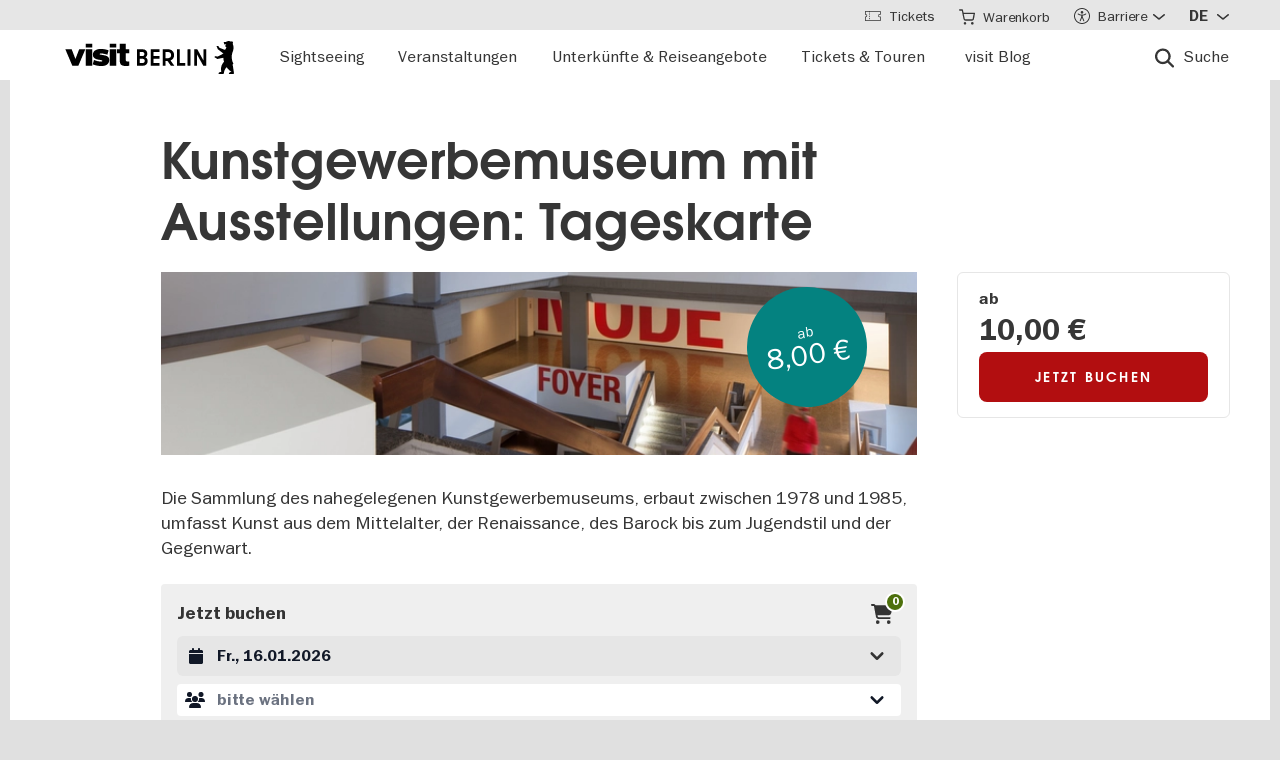

--- FILE ---
content_type: text/html; charset=UTF-8
request_url: https://www.visitberlin.de/de/tickets/kunstgewerbemuseum-mit-ausstellungen-tageskarte
body_size: 24117
content:
<!doctype html>
<html lang="de" dir="ltr" prefix="og: https://ogp.me/ns#" class="preload">
  <head>
    <meta charset="utf-8" />
<script>window.gdprAppliesGlobally=true;if(!("cmp_id" in window)||window.cmp_id<1){window.cmp_id=0}if(!("cmp_cdid" in window)){window.cmp_cdid="d1a25a3a9125"}if(!("cmp_params" in window)){window.cmp_params=""}if(!("cmp_host" in window)){window.cmp_host="delivery.consentmanager.net"}if(!("cmp_cdn" in window)){window.cmp_cdn="cdn.consentmanager.net"}if(!("cmp_proto" in window)){window.cmp_proto="https:"}if(!("cmp_codesrc" in window)){window.cmp_codesrc="1"}window.cmp_getsupportedLangs=function(){var b=["DE","EN","FR","IT","NO","DA","FI","ES","PT","RO","BG","ET","EL","GA","HR","LV","LT","MT","NL","PL","SV","SK","SL","CS","HU","RU","SR","ZH","TR","UK","AR","BS"];if("cmp_customlanguages" in window){for(var a=0;a<window.cmp_customlanguages.length;a++){b.push(window.cmp_customlanguages[a].l.toUpperCase())}}return b};window.cmp_getRTLLangs=function(){var a=["AR"];if("cmp_customlanguages" in window){for(var b=0;b<window.cmp_customlanguages.length;b++){if("r" in window.cmp_customlanguages[b]&&window.cmp_customlanguages[b].r){a.push(window.cmp_customlanguages[b].l)}}}return a};window.cmp_getlang=function(j){if(typeof(j)!="boolean"){j=true}if(j&&typeof(cmp_getlang.usedlang)=="string"&&cmp_getlang.usedlang!==""){return cmp_getlang.usedlang}var g=window.cmp_getsupportedLangs();var c=[];var f=location.hash;var e=location.search;var a="languages" in navigator?navigator.languages:[];if(f.indexOf("cmplang=")!=-1){c.push(f.substr(f.indexOf("cmplang=")+8,2).toUpperCase())}else{if(e.indexOf("cmplang=")!=-1){c.push(e.substr(e.indexOf("cmplang=")+8,2).toUpperCase())}else{if("cmp_setlang" in window&&window.cmp_setlang!=""){c.push(window.cmp_setlang.toUpperCase())}else{if(a.length>0){for(var d=0;d<a.length;d++){c.push(a[d])}}}}}if("language" in navigator){c.push(navigator.language)}if("userLanguage" in navigator){c.push(navigator.userLanguage)}var h="";for(var d=0;d<c.length;d++){var b=c[d].toUpperCase();if(g.indexOf(b)!=-1){h=b;break}if(b.indexOf("-")!=-1){b=b.substr(0,2)}if(g.indexOf(b)!=-1){h=b;break}}if(h==""&&typeof(cmp_getlang.defaultlang)=="string"&&cmp_getlang.defaultlang!==""){return cmp_getlang.defaultlang}else{if(h==""){h="EN"}}h=h.toUpperCase();return h};(function(){var n=document;var p=window;var f="";var b="_en";if("cmp_getlang" in p){f=p.cmp_getlang().toLowerCase();if("cmp_customlanguages" in p){for(var h=0;h<p.cmp_customlanguages.length;h++){if(p.cmp_customlanguages[h].l.toUpperCase()==f.toUpperCase()){f="en";break}}}b="_"+f}function g(e,d){var l="";e+="=";var i=e.length;if(location.hash.indexOf(e)!=-1){l=location.hash.substr(location.hash.indexOf(e)+i,9999)}else{if(location.search.indexOf(e)!=-1){l=location.search.substr(location.search.indexOf(e)+i,9999)}else{return d}}if(l.indexOf("&")!=-1){l=l.substr(0,l.indexOf("&"))}return l}var j=("cmp_proto" in p)?p.cmp_proto:"https:";if(j!="http:"&&j!="https:"){j="https:"}var k=("cmp_ref" in p)?p.cmp_ref:location.href;var q=n.createElement("script");q.setAttribute("data-cmp-ab","1");var c=g("cmpdesign","");var a=g("cmpregulationkey","");var o=g("cmpatt","");q.src=j+"//"+p.cmp_host+"/delivery/cmp.php?"+("cmp_id" in p&&p.cmp_id>0?"id="+p.cmp_id:"")+("cmp_cdid" in p?"cdid="+p.cmp_cdid:"")+"&h="+encodeURIComponent(k)+(c!=""?"&cmpdesign="+encodeURIComponent(c):"")+(a!=""?"&cmpregulationkey="+encodeURIComponent(a):"")+(o!=""?"&cmatt="+encodeURIComponent(o):"")+("cmp_params" in p?"&"+p.cmp_params:"")+(n.cookie.length>0?"&__cmpfcc=1":"")+"&l="+f.toLowerCase()+"&o="+(new Date()).getTime();q.type="text/javascript";q.async=true;if(n.currentScript&&n.currentScript.parentElement){n.currentScript.parentElement.appendChild(q)}else{if(n.body){n.body.appendChild(q)}else{var m=n.getElementsByTagName("body");if(m.length==0){m=n.getElementsByTagName("div")}if(m.length==0){m=n.getElementsByTagName("span")}if(m.length==0){m=n.getElementsByTagName("ins")}if(m.length==0){m=n.getElementsByTagName("script")}if(m.length==0){m=n.getElementsByTagName("head")}if(m.length>0){m[0].appendChild(q)}}}var q=n.createElement("script");q.src=j+"//"+p.cmp_cdn+"/delivery/js/cmp"+b+".min.js";q.type="text/javascript";q.setAttribute("data-cmp-ab","1");q.async=true;if(n.currentScript&&n.currentScript.parentElement){n.currentScript.parentElement.appendChild(q)}else{if(n.body){n.body.appendChild(q)}else{var m=n.getElementsByTagName("body");if(m.length==0){m=n.getElementsByTagName("div")}if(m.length==0){m=n.getElementsByTagName("span")}if(m.length==0){m=n.getElementsByTagName("ins")}if(m.length==0){m=n.getElementsByTagName("script")}if(m.length==0){m=n.getElementsByTagName("head")}if(m.length>0){m[0].appendChild(q)}}}})();window.cmp_addFrame=function(b){if(!window.frames[b]){if(document.body){var a=document.createElement("iframe");a.style.cssText="display:none";if("cmp_cdn" in window&&"cmp_ultrablocking" in window&&window.cmp_ultrablocking>0){a.src="//"+window.cmp_cdn+"/delivery/empty.html"}a.name=b;document.body.appendChild(a)}else{window.setTimeout(window.cmp_addFrame,10,b)}}};window.cmp_rc=function(h){var b=document.cookie;var f="";var d=0;while(b!=""&&d<100){d++;while(b.substr(0,1)==" "){b=b.substr(1,b.length)}var g=b.substring(0,b.indexOf("="));if(b.indexOf(";")!=-1){var c=b.substring(b.indexOf("=")+1,b.indexOf(";"))}else{var c=b.substr(b.indexOf("=")+1,b.length)}if(h==g){f=c}var e=b.indexOf(";")+1;if(e==0){e=b.length}b=b.substring(e,b.length)}return(f)};window.cmp_stub=function(){var a=arguments;__cmp.a=__cmp.a||[];if(!a.length){return __cmp.a}else{if(a[0]==="ping"){if(a[1]===2){a[2]({gdprApplies:gdprAppliesGlobally,cmpLoaded:false,cmpStatus:"stub",displayStatus:"hidden",apiVersion:"2.0",cmpId:31},true)}else{a[2](false,true)}}else{if(a[0]==="getUSPData"){a[2]({version:1,uspString:window.cmp_rc("")},true)}else{if(a[0]==="getTCData"){__cmp.a.push([].slice.apply(a))}else{if(a[0]==="addEventListener"||a[0]==="removeEventListener"){__cmp.a.push([].slice.apply(a))}else{if(a.length==4&&a[3]===false){a[2]({},false)}else{__cmp.a.push([].slice.apply(a))}}}}}}};window.cmp_msghandler=function(d){var a=typeof d.data==="string";try{var c=a?JSON.parse(d.data):d.data}catch(f){var c=null}if(typeof(c)==="object"&&c!==null&&"__cmpCall" in c){var b=c.__cmpCall;window.__cmp(b.command,b.parameter,function(h,g){var e={__cmpReturn:{returnValue:h,success:g,callId:b.callId}};d.source.postMessage(a?JSON.stringify(e):e,"*")})}if(typeof(c)==="object"&&c!==null&&"__uspapiCall" in c){var b=c.__uspapiCall;window.__uspapi(b.command,b.version,function(h,g){var e={__uspapiReturn:{returnValue:h,success:g,callId:b.callId}};d.source.postMessage(a?JSON.stringify(e):e,"*")})}if(typeof(c)==="object"&&c!==null&&"__tcfapiCall" in c){var b=c.__tcfapiCall;window.__tcfapi(b.command,b.version,function(h,g){var e={__tcfapiReturn:{returnValue:h,success:g,callId:b.callId}};d.source.postMessage(a?JSON.stringify(e):e,"*")},b.parameter)}};window.cmp_setStub=function(a){if(!(a in window)||(typeof(window[a])!=="function"&&typeof(window[a])!=="object"&&(typeof(window[a])==="undefined"||window[a]!==null))){window[a]=window.cmp_stub;window[a].msgHandler=window.cmp_msghandler;window.addEventListener("message",window.cmp_msghandler,false)}};window.cmp_addFrame("__cmpLocator");if(!("cmp_disableusp" in window)||!window.cmp_disableusp){window.cmp_addFrame("__uspapiLocator")}if(!("cmp_disabletcf" in window)||!window.cmp_disabletcf){window.cmp_addFrame("__tcfapiLocator")}window.cmp_setStub("__cmp");if(!("cmp_disabletcf" in window)||!window.cmp_disabletcf){window.cmp_setStub("__tcfapi")}if(!("cmp_disableusp" in window)||!window.cmp_disableusp){window.cmp_setStub("__uspapi")};</script><script data-cmp-vendor="s974" type="text/plain" class="cmplazyload">var _paq = _paq || [];(function(){var u=(("https:" == document.location.protocol) ? "https://piwik.visitberlin.de/" : "https://piwik.visitberlin.de/");_paq.push(["setSiteId", "2"]);_paq.push(["setTrackerUrl", u+"matomo.php"]);_paq.push(["setDoNotTrack", 1]);_paq.push(["disableCookies"]);if (!window.matomo_search_results_active) {_paq.push(["trackPageView"]);}_paq.push(["setIgnoreClasses", ["no-tracking","colorbox"]]);_paq.push(["enableLinkTracking"]);var d=document,g=d.createElement("script"),s=d.getElementsByTagName("script")[0];g.type="text/javascript";g.defer=true;g.async=true;g.src=u+"matomo.js";s.parentNode.insertBefore(g,s);})();</script>
<meta name="description" content="Materialien &amp; Formen aus Mode, Design &amp; Kunsthandswerk Meisterhafte Goldschmiedearbeiten &amp; italienische Majolikamalerei Entdeckungsreise durch die Kunst- und Kulturgeschichte Europas" />
<meta name="robots" content="max-image-preview:large" />
<meta property="og:title" content="Kunstgewerbemuseum mit Ausstellungen: Tageskarte" />
<meta property="og:description" content="Formenvielfalt aus Mode &amp; Design" />
<meta property="og:image" content="https://www.visitberlin.de/system/files/styles/visitberlin_hero_visitberlin_desktop_2x/private/image/02_Blick_ins_Foyer_web.jpg.webp?itok=YXVZvI4H" />
<meta name="twitter:card" content="summary_large_image" />
<meta name="twitter:description" content="Formenvielfalt aus Mode &amp; Design" />
<meta name="twitter:site" content="@visitberlin" />
<meta name="twitter:title" content="Kunstgewerbemuseum mit Ausstellungen: Tageskarte" />
<meta name="twitter:image" content="https://www.visitberlin.de/system/files/styles/visitberlin_hero_visitberlin_desktop_2x/private/image/02_Blick_ins_Foyer_web.jpg.webp?itok=YXVZvI4H" />
<meta name="Generator" content="Drupal 10 (https://www.drupal.org)" />
<meta name="MobileOptimized" content="width" />
<meta name="HandheldFriendly" content="true" />
<meta name="viewport" content="width=device-width, initial-scale=1.0" />
<!-- Google Tag Manager -->
<script data-cmp-vendor="s905" type="text/plain" class="cmplazyload">(function(w,d,s,l,i){w[l]=w[l]||[];w[l].push({'gtm.start':new Date().getTime(),event:'gtm.js'});var f=d.getElementsByTagName(s)[0],j=d.createElement(s),dl=l!='dataLayer'?'&l='+l:'';j.async=true;j.src='https://www.googletagmanager.com/gtm.js?id='+i+dl;f.parentNode.insertBefore(j,f);})(window,document,'script','dataLayer','GTM-PGZDW7');</script>
<!-- End Google Tag Manager -->

<!-- TIKTOK -->
<script data-cmp-vendor="s2536" data-cmp-ab="1" data-cmp-hide="1" type="text/plain" class="cmplazyload" >
!function (w, d, t) {
  w.TiktokAnalyticsObject=t;var ttq=w[t]=w[t]||[];ttq.methods=["page","track","identify","instances","debug","on","off","once","ready","alias","group","enableCookie","disableCookie"],ttq.setAndDefer=function(t,e){t[e]=function(){t.push([e].concat(Array.prototype.slice.call(arguments,0)))}};for(var i=0;i<ttq.methods.length;i++)ttq.setAndDefer(ttq,ttq.methods[i]);ttq.instance=function(t){for(var e=ttq._i[t]||[],n=0;n<ttq.methods.length;n++)ttq.setAndDefer(e,ttq.methods[n]);return e},ttq.load=function(e,n){var i="https://analytics.tiktok.com/i18n/pixel/events.js";ttq._i=ttq._i||{},ttq._i[e]=[],ttq._i[e]._u=i,ttq._t=ttq._t||{},ttq._t[e]=+new Date,ttq._o=ttq._o||{},ttq._o[e]=n||{};var o=document.createElement("script");o.type="text/javascript",o.async=!0,o.src=i+"?sdkid="+e+"&lib="+t;var a=document.getElementsByTagName("script")[0];a.parentNode.insertBefore(o,a)};

  ttq.load('C9V5ILJC77U4F2PS591G');
  ttq.page();
}(window, document, 'ttq');
</script>
<script type="application/ld+json">{
    "@context": "https://schema.org",
    "@graph": [
        {
            "@type": "Product",
            "name": "Kunstgewerbemuseum mit Ausstellungen: Tageskarte",
            "sku": "BTM00020100864107685",
            "description": "Die Sammlung des nahegelegenen Kunstgewerbemuseums, erbaut zwischen 1978 und 1985, umfasst Kunst aus dem Mittelalter, der Renaissance, des Barock bis zum Jugendstil und der Gegenwart.",
            "offers": {
                "@type": "AggregateOffer",
                "lowPrice": "10",
                "priceCurrency": "EUR",
                "url": "https://www.visitberlin.de/de/tickets/kunstgewerbemuseum-mit-ausstellungen-tageskarte",
                "availability": "https://schema.org/InStock"
            }
        }
    ]
}</script>
<meta name="format-detection" content="telephone=no" />
<link rel="alternate" hreflang="de" href="https://www.visitberlin.de/de/tickets/kunstgewerbemuseum-mit-ausstellungen-tageskarte" />
<link rel="alternate" hreflang="en" href="https://www.visitberlin.de/en/tickets/kunstgewerbemuseum-museum-decorative-arts-day-ticket" />
<link rel="alternate" hreflang="fr" href="https://www.visitberlin.de/fr/tickets/musee-des-arts-decoratifs-billets" />
<link rel="alternate" hreflang="it" href="https://www.visitberlin.de/it/tickets/museo-delle-arti-decorative-biglietti" />
<link rel="alternate" hreflang="es" href="https://www.visitberlin.de/es/tickets/museo-de-artes-decorativas-entradas" />
<link rel="canonical" href="https://www.visitberlin.de/de/tickets/kunstgewerbemuseum-mit-ausstellungen-tageskarte" />
<link rel="shortlink" href="https://www.visitberlin.de/de/node/1256933" />
<link rel="revision" href="https://www.visitberlin.de/de/tickets/kunstgewerbemuseum-mit-ausstellungen-tageskarte" />
<link rel="alternate" hreflang="x-default" href="https://www.visitberlin.de/en/tickets/kunstgewerbemuseum-museum-decorative-arts-day-ticket" />

    <title> Kunstgewerbemuseum mit Ausstellungen: Tageskarte | visitBerlin.de</title>
    <link rel="stylesheet" media="all" href="/sites/default/files/css/css_SPh5as8E5GL52b5NdsBdHGGotjozfGvro6y3nhsSJPM.css?delta=0&amp;language=de&amp;theme=visitberlin&amp;include=eJx1jcEKwzAMQ38oI2w_FBxHtGZJHGK33f5-aw-77SAQT0jiJ4q4zkTMOotojz93MphJrkjm74qwSI9fpSJUdQkGmrwmGpJoc2Vto8IR__Bgb3O0mMkQdjHxjFnPyaqZ6u38kL6E43FPrN3QvVGnBTNyGwkvRy9Xuuc0ppaN3aIfyLbquOqwDwXiUps" />
<link rel="stylesheet" media="all" href="/sites/default/files/css/css_o4rUM5-LsE8hDAOGMDmjIN4dK0qMt0QPbQvwmabNLwg.css?delta=1&amp;language=de&amp;theme=visitberlin&amp;include=eJx1jcEKwzAMQ38oI2w_FBxHtGZJHGK33f5-aw-77SAQT0jiJ4q4zkTMOotojz93MphJrkjm74qwSI9fpSJUdQkGmrwmGpJoc2Vto8IR__Bgb3O0mMkQdjHxjFnPyaqZ6u38kL6E43FPrN3QvVGnBTNyGwkvRy9Xuuc0ppaN3aIfyLbquOqwDwXiUps" />
<link rel="stylesheet" media="all" href="/sites/default/files/css/css_D-2D-gq_HjPJ4pe7PR2iZH5q2ZwPBP4Z5in3_tfcE8Q.css?delta=2&amp;language=de&amp;theme=visitberlin&amp;include=eJx1jcEKwzAMQ38oI2w_FBxHtGZJHGK33f5-aw-77SAQT0jiJ4q4zkTMOotojz93MphJrkjm74qwSI9fpSJUdQkGmrwmGpJoc2Vto8IR__Bgb3O0mMkQdjHxjFnPyaqZ6u38kL6E43FPrN3QvVGnBTNyGwkvRy9Xuuc0ppaN3aIfyLbquOqwDwXiUps" />

    

    <script type='text/javascript'>
      /* <![CDATA[ */
      var drupal_env = {"templateUrl":"/themes/custom/visitberlin"};
      /* ]]> */
    </script>

    <!--Favicons-->
      <link rel="apple-touch-icon" sizes="180x180" href="/themes/custom/visitberlin/static/apple-touch-icon.png?v=8">
      <link rel="icon" type="image/png" sizes="32x32" href="/themes/custom/visitberlin/static/favicon-32x32.png?v=8" media="(prefers-color-scheme: light)"/>
      <link rel="icon" type="image/png" sizes="32x32" href="/themes/custom/visitberlin/static/favicon-32x32-dark.png?v=8" media="(prefers-color-scheme: dark)" />
      <link rel="icon" type="image/png" sizes="192x192" href="/themes/custom/visitberlin/static/android-chrome-192x192.png?v=8" media="(prefers-color-scheme: light)"/>
      <link rel="icon" type="image/png" sizes="192x192" href="/themes/custom/visitberlin/static/android-chrome-192x192-dark.png?v=8" media="(prefers-color-scheme: dark)" />
      <link rel="icon" type="image/png" sizes="16x16" href="/themes/custom/visitberlin/static/favicon-16x16.png?v=8" media="(prefers-color-scheme: light)"/>
      <link rel="icon" type="image/png" sizes="16x16" href="/themes/custom/visitberlin/static/favicon-16x16-dark.png?v=8" media="(prefers-color-scheme: dark)" />

      <link rel="manifest" href="/themes/custom/visitberlin/static/site.webmanifest?v=8">
      <link rel="mask-icon" href="/themes/custom/visitberlin/static/safari-pinned-tab.svg?v=8" color="#000000">

      <link rel="shortcut icon" href="/themes/custom/visitberlin/static/favicon.ico?v=8" media="(prefers-color-scheme: light)"/>
      <link rel="shortcut icon" href="/themes/custom/visitberlin/static/favicon-dark.ico?v=8" media="(prefers-color-scheme: dark)" />

      <meta name="apple-mobile-web-app-title" content="visitBerlin">
      <meta name="application-name" content="visitBerlin">
      <meta name="msapplication-TileColor" content="#b20e10">
      <meta name="msapplication-TileImage" content="/themes/custom/visitberlin/static/mstile-144x144.png?v=8">
      <meta name="msapplication-config" content="/themes/custom/visitberlin/static/browserconfig.xml?v=8">
      <meta name="theme-color" content="#ffffff">
      </head>
  <body>
    <div class="site">
            <a id="top" href="#main-content" class="visually-hidden focusable">
        Direkt zum Inhalt
      </a>
      
        <div class="dialog-off-canvas-main-canvas" data-off-canvas-main-canvas>
    
    
<header class="site-header" aria-label="Navigation elements of the page">
        <div class="site-header__main">
      <div class="l-container">
        <div class="site-header__inner">
          
<a href="/de" aria-label="Logo of visitBerlin with link to the homepage" title="Startseite" rel="home" class="site-header__logo">
  <svg xmlns="http://www.w3.org/2000/svg" viewBox="0 0 167.94418 31.85409" aria-hidden="true" class="site-logo">
    <path id="berlin-bear" d="M 71.600692,23.641091 V 8.2310906 c 0,-0.173 0.086,-0.259 0.259,-0.259 h 5.209 c 3.091,0 4.776,1.859 4.776,4.3010004 0,1.47 -0.67,2.572 -1.707,3.263 -0.065,0.043 -0.108,0.086 -0.108,0.151 0,0.065 0.022,0.108 0.108,0.151 1.21,0.67 2.01,1.923 2.01,3.588 0,2.55 -1.686,4.474 -4.863,4.474 h -5.425 c -0.173,0 -0.259,-0.086 -0.259,-0.259 z m 7.327,-11.044 c 0,-1.189 -0.778,-1.988 -2.226,-1.988 h -2.183 c -0.086,0 -0.13,0.043 -0.13,0.13 v 3.696 c 0,0.086 0.043,0.13 0.13,0.13 h 2.183 c 1.448,0 2.226,-0.778 2.226,-1.967 z m 0.302,6.614 c 0,-1.21 -0.821,-2.053 -2.291,-2.053 h -2.421 c -0.086,0 -0.13,0.043 -0.13,0.13 v 3.847 c 0,0.086 0.043,0.13 0.13,0.13 h 2.421 c 1.47,0 2.291,-0.843 2.291,-2.053 z m 5.879,4.43 V 8.2310906 c 0,-0.173 0.086,-0.259 0.259,-0.259 h 8.299 c 0.173,0 0.259,0.086 0.259,0.259 v 2.1180004 c 0,0.173 -0.086,0.259 -0.259,0.259 h -5.641 c -0.086,0 -0.13,0.043 -0.13,0.13 v 3.674 c 0,0.086 0.043,0.13 0.13,0.13 h 5.641 c 0.173,0 0.259,0.086 0.259,0.259 v 2.096 c 0,0.173 -0.086,0.259 -0.259,0.259 h -5.641 c -0.086,0 -0.13,0.043 -0.13,0.13 v 3.847 c 0,0.086 0.043,0.13 0.13,0.13 h 5.641 c 0.173,0 0.259,0.086 0.259,0.259 v 2.118 c 0,0.173 -0.086,0.259 -0.259,0.259 h -8.299 c -0.173,0 -0.259,-0.086 -0.259,-0.259 z m 12.06,0 V 8.2310906 c 0,-0.173 0.086,-0.259 0.259,-0.259 h 4.883998 c 3.436,0 6.095,2.0960004 6.095,5.6410004 0,2.507 -1.318,4.258 -3.328,5.057 -0.151,0.065 -0.173,0.173 -0.086,0.303 l 3.415,4.582 c 0.13,0.195 0.065,0.346 -0.173,0.346 h -2.723 c -0.281,0 -0.367,-0.065 -0.54,-0.303 l -2.939,-4.106 c -0.13,-0.195 -0.216,-0.238 -0.432,-0.238 h -1.534 c -0.086,0 -0.129998,0.043 -0.129998,0.13 v 4.258 c 0,0.173 -0.086,0.259 -0.259,0.259 h -2.248 c -0.173,0 -0.259,-0.086 -0.259,-0.259 z m 8.319998,-10.028 c 0,-2.032 -1.47,-3.004 -3.35,-3.004 h -2.075 c -0.086,0 -0.129998,0.043 -0.129998,0.13 v 5.749 c 0,0.086 0.043,0.13 0.129998,0.13 h 2.075 c 1.88,0 3.35,-0.973 3.35,-3.004 z m 5.792,10.028 V 8.2310906 c 0,-0.173 0.086,-0.259 0.259,-0.259 h 2.248 c 0.173,0 0.259,0.086 0.259,0.259 V 21.134091 c 0,0.086 0.043,0.13 0.13,0.13 h 5.1 c 0.173,0 0.281,0.108 0.281,0.281 v 2.075 c 0,0.173 -0.108,0.281 -0.281,0.281 h -7.737 c -0.173,0 -0.259,-0.086 -0.259,-0.259 z m 10.569,0 V 8.2310906 c 0,-0.173 0.086,-0.259 0.259,-0.259 h 2.248 c 0.173,0 0.259,0.086 0.259,0.259 V 23.641091 c 0,0.173 -0.086,0.259 -0.259,0.259 h -2.248 c -0.173,0 -0.259,-0.086 -0.259,-0.259 z m 6.527,0 V 8.2310906 c 0,-0.173 0.086,-0.259 0.259,-0.259 h 2.485 c 0.238,0 0.389,0.065 0.519,0.303 l 5.922,10.4390004 c 0.043,0.086 0.065,0.108 0.108,0.108 0.043,0 0.065,-0.043 0.065,-0.086 V 8.2320906 c 0,-0.173 0.086,-0.259 0.259,-0.259 h 2.248 c 0.173,0 0.259,0.086 0.259,0.259 V 23.642091 c 0,0.173 -0.086,0.259 -0.259,0.259 h -2.464 c -0.259,0 -0.389,-0.065 -0.519,-0.303 l -5.922,-10.439 c -0.043,-0.086 -0.065,-0.108 -0.108,-0.108 -0.043,0 -0.065,0.043 -0.065,0.086 v 10.504 c 0,0.173 -0.086,0.259 -0.259,0.259 h -2.269 c -0.173,0 -0.259,-0.086 -0.259,-0.259 z m 39.55,7.651 c -0.065,0.367 -0.346,0.562 -0.756,0.562 h -4.366 c 0,-1.448 1.232,-1.967 2.68,-2.075 -1.967,-1.232 -3.501,-2.68 -4.863,-4.517 -0.648,0.692 -1.254,1.491 -1.707,2.377 -0.756,1.47 -0.908,2.485 -1.016,3.307 -0.043,0.346 -0.151,0.908 -0.908,0.908 h -4.409 c 0,-1.513 1.254,-2.01 2.853,-2.096 -0.259,-0.973 -0.389,-1.88 -0.389,-2.766 0,-2.269 0.929,-4.992 2.961,-6.938 -0.346,-1.297 -0.584,-2.572 -0.67,-3.869 l -5.49,1.102 c -0.24948,0.06573 -0.51498,0.02672 -0.735,-0.108 -0.81855,-0.51313 -1.64704,-1.010224 -2.485,-1.491 -0.195,-0.108 -0.216,-0.303 -0.022,-0.497 l 0.108,-0.108 c 0.238,-0.238 0.648,-0.411 1.145,-0.411 0.259,0 0.54,0.065 0.886,0.195 0.432,0.151 0.756,0.259 1.059,0.108 l 5.662,-2.831 -5.381,-4.0630004 c -0.12477,-0.112924 -0.22105,-0.253758 -0.281,-0.411 -0.31812,-0.73691 -0.67153,-1.458078 -1.059,-2.161 -0.0789,-0.130806 -0.12361,-0.279371 -0.13,-0.432 0,-0.346 0.346,-0.367 0.67,-0.367 0.497,0 1.145,0.065 1.513,0.67 l 0.519,0.886 c 0.10063,0.179226 0.26147,0.317035 0.454,0.389 l 5.252,1.945 c 0.022,-0.108 0.108,-0.216 0.195,-0.324 0.735,-0.886 1.081,-1.491 1.081,-1.988 0,-0.67 -0.627,-0.886 -0.951,-0.994 l -0.108,-0.043 c -0.324,-0.13 -0.324,-0.475 -0.324,-0.735 0,-0.065 0.13,-0.086 0.411,-0.13 0.67,-0.108 0.843,-0.54 0.843,-0.886 0,-0.151 -0.043,-0.324 -0.151,-0.324 -0.086,0 -0.195,0.13 -0.454,0.13 -0.195,0 -0.324,-0.065 -0.432,-0.065 -0.086,0 -0.151,0.043 -0.195,0.173 -0.022,0.065 -0.043,0.13 -0.108,0.13 -0.13,0 -0.281,-0.216 -0.389,-0.475 -0.0323,-0.07122 -0.0848,-0.131376 -0.151,-0.173 -0.216,-0.13 -0.324,-0.367 -0.346,-0.605 l -0.108,-0.951 c -0.022,-0.259 0.151,-0.34599997 0.367,-0.34599997 h 0.648 c 0.454,0 0.864,-0.043 1.254,-0.151 0.75902,-0.5535583 1.67559,-0.8490346 2.615,-0.843000001651 0.973,0 1.794,0.324000001651 2.226,0.648000001651 0.195,-0.173 0.432,-0.303 0.756,-0.303 0.605,0 1.232,0.562 1.232,1.31799997 0,0.303 -0.108,0.605 -0.324,0.843 0.627,1.232 0.886,2.831 0.886,3.998 0,3.393 -1.772,4.6250004 -1.772,8.6450004 0,2.248 0.389,4.495 1.405,6.268 0.086,0.151 0.13,0.238 0.13,0.389 0,0.238 -0.151,0.432 -0.475,0.497 l -0.195,0.043 1.34,8.558 c 0.022,0.13 0.022,0.238 0,0.389 z"/>
    <path id="visit-v-200" d="M 1.4746139,7.9570319 9.2285203,23.875 H 11.302739 L 19.056645,7.9570319 h -2.3125 L 10.298833,21.550782 3.8496141,7.9570319 Z"/>
    <path id="visit-i1-200" d="m 22.899842,2.5566857 v 3.6940385 h 2.052462 V 2.5566857 Z m 0,5.4004911 V 23.875554 h 2.052462 V 7.9571768 Z"/>
    <path id="visit-s-200" d="m 35.341804,7.6757817 c -1.267153,0 -2.397069,0.1739466 -3.390626,0.5195308 -0.993546,0.3311841 -1.772421,0.8420362 -2.333987,1.5332035 -0.561577,0.676767 -0.841796,1.503268 -0.841796,2.482421 0,1.06555 0.317593,1.903042 0.95117,2.507813 0.64797,0.590372 1.433911,1.021336 2.355467,1.294922 0.935961,0.259187 2.113529,0.487862 3.539065,0.689453 1.353537,0.20159 2.379142,0.389708 3.070315,0.5625 0.691162,0.158393 1.244535,0.412229 1.662111,0.757812 0.417586,0.331186 0.625,0.813697 0.625,1.447266 10e-6,1.108747 -0.452212,1.890785 -1.359375,2.351563 -0.892748,0.460777 -2.154123,0.693359 -3.781255,0.693359 -1.108739,0 -2.257972,-0.138523 -3.453124,-0.41211 -1.195143,-0.287985 -2.31285,-0.65323 -3.349608,-1.099609 l -0.648433,1.597657 c 1.180738,0.475176 2.397653,0.856545 3.650381,1.144531 1.267143,0.273587 2.59937,0.410156 3.996099,0.410156 2.159901,0 3.866391,-0.402624 5.11914,-1.208984 1.252748,-0.806362 1.878906,-2.002014 1.878906,-3.585938 0,-1.036751 -0.296344,-1.84395 -0.886719,-2.419922 -0.590374,-0.590371 -1.351151,-1.01425 -2.287111,-1.273437 -0.921556,-0.273587 -2.168749,-0.525471 -3.738275,-0.75586 C 34.736814,14.69612 33.700941,14.508001 33.009769,14.34961 32.333001,14.176818 31.798934,13.917849 31.410156,13.572266 31.021388,13.226683 30.826174,12.73 30.826174,12.082031 c 0,-0.979153 0.411667,-1.683254 1.232425,-2.1152344 0.835163,-0.4319781 1.995397,-0.6484373 3.47852,-0.6484373 1.022344,0 2.121993,0.1436548 3.302732,0.431641 1.180748,0.2735857 2.275254,0.6336987 3.283204,1.0800787 L 42.750008,9.2304685 C 41.598068,8.7552923 40.395316,8.3829616 39.142587,8.1093754 37.904243,7.8213893 36.637734,7.6757817 35.341804,7.6757817 Z"/>
    <path id="visit-i2-200" d="m 46.682057,2.5566857 v 3.6940385 h 2.050497 V 2.5566857 Z m 0,5.4004911 V 23.875554 h 2.050497 V 7.9571768 Z"/>
    <path id="visit-t-200" d="m 56.402348,2.5566404 v 5.4003905 h -4.148434 v 1.5546877 h 4.148434 V 20.160156 c 0,1.353535 0.416801,2.361069 1.251953,3.023437 0.849556,0.647969 1.96532,0.972657 3.347655,0.972657 0.518384,0 0.958367,-0.02126 1.318357,-0.06445 0.35998,-0.0432 0.769705,-0.116003 1.230473,-0.216797 v -1.597656 c -0.71996,0.172792 -1.503958,0.259766 -2.353515,0.259766 -0.835152,0 -1.5058,-0.20229 -2.009771,-0.605469 -0.489576,-0.417583 -0.734374,-1.109467 -0.734374,-2.074219 V 9.5117186 h 5.09766 V 7.9570309 h -5.09766 V 2.5566404 Z"/>
    <animate id="visit_v_anim" href="#visit-v-200" attributeName="d" repeatCount="2" fill="freeze" calcMode="spline" keyTimes="0;0.5;1" keySplines="0.4 0 0.6 1;0.4 0 0.6 1"
      begin="0s"
      end="visit_v_anim.begin + 4.95s"
      dur="3.3s"
      values="M 1.4746139,7.9570319 9.2285203,23.875 H 11.302739 L 19.056645,7.9570319 h -2.3125 L 10.298833,21.550782 3.8496141,7.9570319 Z;M 0,7.9589848 6.7402429,23.878906 H 13.781257 L 20.519535,7.9589848 H 13.392581 L 10.367193,16.238281 7.3437592,7.9589848 Z;M 1.4746139,7.9570319 9.2285203,23.875 H 11.302739 L 19.056645,7.9570319 h -2.3125 L 10.298833,21.550782 3.8496141,7.9570319 Z"></animate>
    <animate id="visit_i1_anim" href="#visit-i1-200" attributeName="d"  repeatCount="2" fill="freeze" calcMode="spline" keyTimes="0;0.5;1" keySplines="0.4 0 0.6 1;0.4 0 0.6 1"
      begin="visit_v_anim.begin + 0.25s"
      end="visit_i1_anim.begin + 5.4s"
      dur="3.3s"
      values="m 22.899842,2.5566857 v 3.6940385 h 2.052462 V 2.5566857 Z m 0,5.4004911 V 23.875554 h 2.052462 V 7.9571768 Z;m 20.520669,2.5588758 v 3.6940148 h 6.802684 V 2.5588758 Z m 0,5.4006183 V 23.878564 h 6.802684 V 7.9594941 Z;m 22.899842,2.5566857 v 3.6940385 h 2.052462 V 2.5566857 Z m 0,5.4004911 V 23.875554 h 2.052462 V 7.9571768 Z"></animate>
    <animate id="visit_s_anim" href="#visit-s-200" attributeName="d"  repeatCount="2" fill="freeze" calcMode="spline" keyTimes="0;0.5;1" keySplines="0.4 0 0.6 1;0.4 0 0.6 1"
      begin="visit_i1_anim.begin + 0.25s"
      end="visit_s_anim.begin + 5.8s"
      dur="3.3s"
      values="m 35.341804,7.6757817 c -1.267153,0 -2.397069,0.1739466 -3.390626,0.5195308 -0.993546,0.3311841 -1.772421,0.8420362 -2.333987,1.5332035 -0.561577,0.676767 -0.841796,1.503268 -0.841796,2.482421 0,1.06555 0.317593,1.903042 0.95117,2.507813 0.64797,0.590372 1.433911,1.021336 2.355467,1.294922 0.935961,0.259187 2.113529,0.487862 3.539065,0.689453 1.353537,0.20159 2.379142,0.389708 3.070315,0.5625 0.691162,0.158393 1.244535,0.412229 1.662111,0.757812 0.417586,0.331186 0.625,0.813697 0.625,1.447266 10e-6,1.108747 -0.452212,1.890785 -1.359375,2.351563 -0.892748,0.460777 -2.154123,0.693359 -3.781255,0.693359 -1.108739,0 -2.257972,-0.138523 -3.453124,-0.41211 -1.195143,-0.287985 -2.31285,-0.65323 -3.349608,-1.099609 l -0.648433,1.597657 c 1.180738,0.475176 2.397653,0.856545 3.650381,1.144531 1.267143,0.273587 2.59937,0.410156 3.996099,0.410156 2.159901,0 3.866391,-0.402624 5.11914,-1.208984 1.252748,-0.806362 1.878906,-2.002014 1.878906,-3.585938 0,-1.036751 -0.296344,-1.84395 -0.886719,-2.419922 -0.590374,-0.590371 -1.351151,-1.01425 -2.287111,-1.273437 -0.921556,-0.273587 -2.168749,-0.525471 -3.738275,-0.75586 C 34.736814,14.69612 33.700941,14.508001 33.009769,14.34961 32.333001,14.176818 31.798934,13.917849 31.410156,13.572266 31.021388,13.226683 30.826174,12.73 30.826174,12.082031 c 0,-0.979153 0.411667,-1.683254 1.232425,-2.1152344 0.835163,-0.4319781 1.995397,-0.6484373 3.47852,-0.6484373 1.022344,0 2.121993,0.1436548 3.302732,0.431641 1.180748,0.2735857 2.275254,0.6336987 3.283204,1.0800787 L 42.750008,9.2304685 C 41.598068,8.7552923 40.395316,8.3829616 39.142587,8.1093754 37.904243,7.8213893 36.637734,7.6757817 35.341804,7.6757817 Z;m 35.574224,7.6777347 c -1.641584,0 -3.058719,0.2306103 -4.253906,0.6914057 -1.180788,0.4463958 -2.089065,1.0866838 -2.722652,1.9218756 -0.633598,0.835192 -0.949222,1.821395 -0.949222,2.958984 0,1.166388 0.331743,2.088832 0.994136,2.765625 0.662403,0.676793 1.495917,1.173437 2.503914,1.490235 1.007987,0.302396 2.269269,0.56843 3.781244,0.798828 0.6192,0.0864 1.064301,0.166281 1.337887,0.238281 0.287993,0.0576 0.504444,0.137482 0.648441,0.238281 0.143996,0.0864 0.216794,0.208789 0.216794,0.367187 0,0.215998 -0.115302,0.38798 -0.345695,0.517578 -0.216005,0.1152 -0.547748,0.173829 -0.994146,0.173829 -1.05119,0 -2.138536,-0.12239 -3.261714,-0.367187 -1.123198,-0.244798 -2.368351,-0.656429 -3.73633,-1.232422 l -1.251957,4.277344 c 0.907183,0.431995 2.145259,0.813334 3.714845,1.14453 1.569586,0.331198 3.174822,0.496094 4.816406,0.496094 2.577573,0 4.535814,-0.517898 5.874998,-1.554687 1.35359,-1.05119 2.029298,-2.491531 2.029298,-4.320313 0,-1.180787 -0.322702,-2.094194 -0.970697,-2.742187 -0.647995,-0.647993 -1.462221,-1.109216 -2.441413,-1.382813 -0.979192,-0.273597 -2.30423,-0.539631 -3.97461,-0.798828 -0.604792,-0.08641 -1.049884,-0.1592 -1.337887,-0.216797 -0.287993,-0.072 -0.504434,-0.149929 -0.648441,-0.236328 -0.129599,-0.08639 -0.195309,-0.201704 -0.195309,-0.345703 0,-0.187199 0.101148,-0.325711 0.302735,-0.41211 0.215995,-0.100803 0.569,-0.15039 1.058591,-0.15039 0.820797,0 1.720032,0.09405 2.699224,0.28125 0.993589,0.187198 2.196227,0.52603 3.607419,1.015625 L 43.351563,9.017578 C 42.401177,8.6431816 41.241033,8.3256032 39.873054,8.0664062 38.505066,7.8072081 37.071812,7.6777347 35.574224,7.6777347 Z;m 35.341804,7.6757817 c -1.267153,0 -2.397069,0.1739466 -3.390626,0.5195308 -0.993546,0.3311841 -1.772421,0.8420362 -2.333987,1.5332035 -0.561577,0.676767 -0.841796,1.503268 -0.841796,2.482421 0,1.06555 0.317593,1.903042 0.95117,2.507813 0.64797,0.590372 1.433911,1.021336 2.355467,1.294922 0.935961,0.259187 2.113529,0.487862 3.539065,0.689453 1.353537,0.20159 2.379142,0.389708 3.070315,0.5625 0.691162,0.158393 1.244535,0.412229 1.662111,0.757812 0.417586,0.331186 0.625,0.813697 0.625,1.447266 10e-6,1.108747 -0.452212,1.890785 -1.359375,2.351563 -0.892748,0.460777 -2.154123,0.693359 -3.781255,0.693359 -1.108739,0 -2.257972,-0.138523 -3.453124,-0.41211 -1.195143,-0.287985 -2.31285,-0.65323 -3.349608,-1.099609 l -0.648433,1.597657 c 1.180738,0.475176 2.397653,0.856545 3.650381,1.144531 1.267143,0.273587 2.59937,0.410156 3.996099,0.410156 2.159901,0 3.866391,-0.402624 5.11914,-1.208984 1.252748,-0.806362 1.878906,-2.002014 1.878906,-3.585938 0,-1.036751 -0.296344,-1.84395 -0.886719,-2.419922 -0.590374,-0.590371 -1.351151,-1.01425 -2.287111,-1.273437 -0.921556,-0.273587 -2.168749,-0.525471 -3.738275,-0.75586 C 34.736814,14.69612 33.700941,14.508001 33.009769,14.34961 32.333001,14.176818 31.798934,13.917849 31.410156,13.572266 31.021388,13.226683 30.826174,12.73 30.826174,12.082031 c 0,-0.979153 0.411667,-1.683254 1.232425,-2.1152344 0.835163,-0.4319781 1.995397,-0.6484373 3.47852,-0.6484373 1.022344,0 2.121993,0.1436548 3.302732,0.431641 1.180748,0.2735857 2.275254,0.6336987 3.283204,1.0800787 L 42.750008,9.2304685 C 41.598068,8.7552923 40.395316,8.3829616 39.142587,8.1093754 37.904243,7.8213893 36.637734,7.6757817 35.341804,7.6757817 Z"></animate>
    <animate id="visit_i2_anim" href="#visit-i2-200" attributeName="d" repeatCount="2" fill="freeze" calcMode="spline" keyTimes="0;0.5;1" keySplines="0.4 0 0.6 1;0.4 0 0.6 1"
      begin="visit_s_anim.begin + 0.25s"
      end="visit_i2_anim.begin + 5.94s"
      dur="3.3s"
      values="m 46.682057,2.5566857 v 3.6940385 h 2.050497 V 2.5566857 Z m 0,5.4004911 V 23.875554 h 2.050497 V 7.9571768 Z;m 44.3004,2.5588758 v 3.6940148 h 6.804658 V 2.5588758 Z m 0,5.4006183 V 23.878564 h 6.804658 V 7.9594941 Z;m 46.682057,2.5566857 v 3.6940385 h 2.050497 V 2.5566857 Z m 0,5.4004911 V 23.875554 h 2.050497 V 7.9571768 Z"></animate>
    <animate id="visit_t_anim" href="#visit-t-200" attributeName="d"  repeatCount="2" fill="freeze" calcMode="spline" keyTimes="0;0.5;1" keySplines="0.4 0 0.6 1;0.4 0 0.6 1"
      begin="visit_i2_anim.begin + 0.25s"
      end="visit_t_anim.begin + 6.05s"
      dur="3.3s"
      values="m 56.402348,2.5566404 v 5.4003905 h -4.148434 v 1.5546877 h 4.148434 V 20.160156 c 0,1.353535 0.416801,2.361069 1.251953,3.023437 0.849556,0.647969 1.96532,0.972657 3.347655,0.972657 0.518384,0 0.958367,-0.02126 1.318357,-0.06445 0.35998,-0.0432 0.769705,-0.116003 1.230473,-0.216797 v -1.597656 c -0.71996,0.172792 -1.503958,0.259766 -2.353515,0.259766 -0.835152,0 -1.5058,-0.20229 -2.009771,-0.605469 -0.489576,-0.417583 -0.734374,-1.109467 -0.734374,-2.074219 V 9.5117186 h 5.09766 V 7.9570309 h -5.09766 V 2.5566404 Z;m 54.021492,2.5585933 v 5.4003915 h -2.484373 v 4.3203122 h 2.484373 v 6.826172 c 0,1.756782 0.48955,3.037358 1.468751,3.843749 0.99359,0.806393 2.511852,1.208985 4.556641,1.208985 0.719984,0 1.404732,-0.02125 2.052727,-0.06445 0.647996,-0.0432 1.210354,-0.114045 1.685547,-0.214844 V 19.14844 c -0.446398,0.0864 -0.886356,0.128907 -1.318356,0.128907 -0.547191,0 -0.956876,-0.12239 -1.230472,-0.367188 -0.273596,-0.244797 -0.41015,-0.626136 -0.41015,-1.144531 V 12.2793 h 2.958978 V 7.9589828 H 60.82618 V 2.5585913 Z;m 56.402348,2.5566404 v 5.4003905 h -4.148434 v 1.5546877 h 4.148434 V 20.160156 c 0,1.353535 0.416801,2.361069 1.251953,3.023437 0.849556,0.647969 1.96532,0.972657 3.347655,0.972657 0.518384,0 0.958367,-0.02126 1.318357,-0.06445 0.35998,-0.0432 0.769705,-0.116003 1.230473,-0.216797 v -1.597656 c -0.71996,0.172792 -1.503958,0.259766 -2.353515,0.259766 -0.835152,0 -1.5058,-0.20229 -2.009771,-0.605469 -0.489576,-0.417583 -0.734374,-1.109467 -0.734374,-2.074219 V 9.5117186 h 5.09766 V 7.9570309 h -5.09766 V 2.5566404 Z"></animate>
    <title>visitBerlin.de</title>
    <desc>visitBerlin logo</desc>
  </svg>
</a>
  <div class="site-header__claim">Berlins offizielles Tourismusportal</div>



<div class="site-header__menu js-site-header-menu">
    <button class="site-header__menu-button site-header-button blank-button js-site-header-menu-toggle" type="button" aria-label="Open navigation" aria-pressed="false" aria-controls="site-header__menu-panel" title="Open navigation"><span aria-hidden="true"><svg
		role="img"  class="site-header__menu-button-icon open_icon" ><title>Menü</title><use xlink:href="/themes/custom/visitberlin/build/svg-sprite/icons.svg#vb-menu"></use></svg><svg
		role="img"  class="site-header__menu-button-icon close_icon" ><title>Menü</title><use xlink:href="/themes/custom/visitberlin/build/svg-sprite/icons.svg#vb-close-menu"></use></svg></span><span class="site-header__menu-button-label open_text">Menü</span><span class="site-header__menu-button-label close_text">Schließen</span></button>
  <div id="site-header__menu-panel" class="site-header__menu-panel js-site-header-menu-panel">
                <div class="site-header__search">
        

<div id="site-search" class="w21-common-search-block-form site-header__search-form site-search js-modal" data-drupal-selector="w21-common-search-block-form">
  <div class="site-search__panel js-modal-panel">
    <button class="site-search__close-button blank-button modal__close-button js-modal-close" type="button" aria-label="Close search" title="Close search" aria-controls="site-lang"><span class="visually-hidden">Close search</span><span aria-hidden="true"><svg
		role="presentation"  class="site-search__close-button-icon modal__close-button-icon" ><use xlink:href="/themes/custom/visitberlin/build/svg-sprite/icons.svg#vb-close"></use></svg></span></button>    <div class="search-block-form contextual-region" data-drupal-selector="search-block-form" id="block-visitberlin-search" role="search">
      
              <p class="visually-hidden">Suche</p>
            

              <form action="/de/tickets/kunstgewerbemuseum-mit-ausstellungen-tageskarte" method="post" id="w21-common-search-block-form" accept-charset="UTF-8" novalidate>
  <div class="js-form-item form-item js-form-type-search-api-autocomplete form-item-keys js-form-item-keys form-no-label">
      <label for="search" class="visually-hidden js-form-required form-required">Suche</label>
        <input class="form-search form-autocomplete js-modal-autofocus form-text required" data-clarity-mask="true" data-drupal-selector="search" data-search-api-autocomplete-search="search" data-autocomplete-path="/de/search_api_autocomplete/search?display=page&amp;filter=keys&amp;" title="Die Begriffe eingeben, nach denen gesucht werden soll." placeholder="Suchbegriffe eingeben…" type="text" id="search" name="keys" value="" size="15" maxlength="128" required="required" aria-required="true" />

        </div>
<input autocomplete="off" data-clarity-mask="true" data-drupal-selector="form-ckdrcari3s8098haia0k6ytfa9gnplkmzlu5lp6klsc" type="hidden" name="form_build_id" value="form-CkdRcari3s8098HAiA0k6YTFA9gnPLKMZLU5lp6kLsc" />
<input data-clarity-mask="true" data-drupal-selector="edit-w21-common-search-block-form" type="hidden" name="form_id" value="w21_common_search_block_form" />
<div data-clarity-mask="true" data-drupal-selector="edit-actions" class="form-actions js-form-wrapper form-wrapper" id="edit-actions"><input data-drupal-selector="edit-submit" type="submit" id="edit-submit" name="op" value="Finden" class="button js-form-submit form-submit" />
</div>

</form>

          </div>
  </div>
</div>

      </div>
                    <div class="site-header__nav">
        <nav id="block-visitberlin-main-menu" class="nav-global js-nav-global" aria-label="Hauptnavigation">
            
  <p class="visually-hidden">Hauptnavigation</p>
  

        
<ul class="nav-global__list js-drilldown">
      <li class="nav-global__item js-nav-global-item js-drilldown__down nav-global__item--has-subnav nav-global__item--mag">


              <button class="nav-global__link accessible_button" aria-expanded="false">
          <span>Sightseeing</span> 		
	<svg
		role="presentation"  class="accessible_button_trigger_icon" ><use xlink:href="/themes/custom/visitberlin/build/svg-sprite/icons.svg#vb-chevron--down"></use></svg>

        </button>
      

              <div aria-hidden="true" class="nav-global__menu nav-global-menu js-nav-global-menu js-datepicker-parent">
          <div class="l-container">
            <div class="nav-global-menu__container">
              <div class="nav-global-menu__panel">
                                <div class="nav-global-menu__nav">
                          <ul class="nav-global-menu__list">
            <li class="nav-global-menu__item">
        <a class="nav-global-menu__link _overview" href="/de/sightseeing-in-berlin" title="Sightseeing">
          Übersicht
        </a>
      </li>
              <li class="nav-global-menu__item">
          <a href="/de/sehenswuerdigkeiten-berlin" title="Sehenswürdigkeiten" class="nav-global-menu__link" data-drupal-link-system-path="node/23996">Sehenswürdigkeiten</a>
                  </li>
              <li class="nav-global-menu__item">
          <a href="/de/stadtrundfahrt-durch-berlin" title="Stadtrundfahrten" class="nav-global-menu__link" data-drupal-link-system-path="node/24181">Stadtrundfahrten</a>
                  </li>
              <li class="nav-global-menu__item">
          <a href="/de/museen-berlin" title="Museen" class="nav-global-menu__link" data-drupal-link-system-path="node/24180">Museen</a>
                  </li>
              <li class="nav-global-menu__item">
          <a href="/de/berliner-geschichte" title="Schauplätze der Geschichte" class="nav-global-menu__link" data-drupal-link-system-path="node/24214">Schauplätze der Geschichte</a>
                  </li>
              <li class="nav-global-menu__item">
          <a href="/de/stadtteile-berlin" title="Berlins Bezirke &amp; Kieze" class="nav-global-menu__link" data-drupal-link-system-path="node/24215">Berlins Bezirke &amp; Kieze</a>
                  </li>
              <li class="nav-global-menu__item">
          <a href="/de/gay-berlin-lgbtq-guide-fuer-berlin" title="LGBTI*-Guide für Berlin" class="nav-global-menu__link" data-drupal-link-system-path="node/24218">LGBTI*-Guide für Berlin</a>
                  </li>
              <li class="nav-global-menu__item">
          <a href="/de/berlin-kinder" title="Berlin mit Kindern" class="nav-global-menu__link" data-drupal-link-system-path="node/24149">Berlin mit Kindern</a>
                  </li>
              <li class="nav-global-menu__item">
          <a href="/de/barrierefrei-berlin" title="Barrierefrei in Berlin" class="nav-global-menu__link" data-drupal-link-system-path="node/24219">Barrierefrei in Berlin</a>
                  </li>
              <li class="nav-global-menu__item">
          <a href="/de/shopping-berlin" title="Shopping" class="nav-global-menu__link" data-drupal-link-system-path="node/24220">Shopping</a>
                  </li>
              <li class="nav-global-menu__item">
          <a href="/de/restaurants-berlin" title="Restaurants" class="nav-global-menu__link" data-drupal-link-system-path="node/24221">Restaurants</a>
                  </li>
              <li class="nav-global-menu__item">
          <a href="/de/sport-berlin" title="Sport &amp; Freizeit" class="nav-global-menu__link" data-drupal-link-system-path="node/24254">Sport &amp; Freizeit	</a>
                  </li>
          </ul>
  
                </div>

                                              </div>

                            <div class="nav-global-menu__widgets">
                                                  <div class="nav-global-menu__teasers">
                    
<article class="teaser-menu bg-img node--unpublished">
  
  
  <a class="teaser-menu__link-wrapper" href="/de/berlin-news" aria-describedby="paid-label">
    <figure class="teaser-menu__figure bg-img__figure media media-image">
  
                  <picture>
                  <source srcset="/system/files/styles/visitberlin_teaser_menu_visitberlin_desktop_1x/private/image/Mockup_Blog_25355_Foto_placeit_0.jpg.webp?itok=hgzyDDbM 1x, /system/files/styles/visitberlin_teaser_menu_visitberlin_desktop_2x/private/image/Mockup_Blog_25355_Foto_placeit_0.jpg.webp?itok=4PFtXxfa 2x" media="all and (min-width: 1180px) and (max-width: 1339px)" type="image/webp" width="290" height="193"/>
              <source srcset="/system/files/styles/visitberlin_teaser_menu_visitberlin_tablet_landscape_1x/private/image/Mockup_Blog_25355_Foto_placeit_0.jpg.webp?itok=qhmCVuya 1x, /system/files/styles/visitberlin_teaser_menu_visitberlin_tablet_landscape_2x/private/image/Mockup_Blog_25355_Foto_placeit_0.jpg.webp?itok=Ho0mJK2A 2x" media="all and (min-width: 980px) and (max-width: 1179px)" type="image/webp" width="435" height="290"/>
              <source srcset="/system/files/styles/visitberlin_teaser_menu_visitberlin_mobile_1x/private/image/Mockup_Blog_25355_Foto_placeit_0.jpg.webp?itok=Y0526EsO 1x, /system/files/styles/visitberlin_teaser_menu_visitberlin_mobile_2x/private/image/Mockup_Blog_25355_Foto_placeit_0.jpg.webp?itok=Cbu7Q3u9 2x" media="all and (max-width: 459px)" type="image/webp" width="600" height="600"/>
                  <img loading="lazy" class="teaser-menu__img bg-img__img" width="435" height="290" src="/system/files/styles/visitberlin_teaser_menu_visitberlin_tablet_landscape_1x/private/image/Mockup_Blog_25355_Foto_placeit_0.jpg.jpg?itok=qhmCVuya" alt="Live-Streaming, Fernsehturm auf dem Handy" title="Live-Streams aus Berlin" />

  </picture>


        <figcaption class="teaser__copyright copyright">
      &copy; visitBerlin/placeit.net
    </figcaption>
  </figure>


    <div class="bg-img__overlay teaser-menu__overlay">
      <div class="teaser-menu__content">
        <div class="teaser-menu__headings">
          <p class="teaser__heading teaser__heading--small teaser-menu__heading heading-highlight heading-highlight--transparent">
            <span class="heading-highlight__inner">
              <span class="icon-link icon-link--arrow">
                <span class="icon-link__label">Newsletter</span>
                		
	<svg
		role="presentation" ><use xlink:href="/themes/custom/visitberlin/build/svg-sprite/icons.svg#vb-arrow--right"></use></svg>
</span>
            </span>
          </p>
                      <p class="teaser__subheading teaser__subheading--small teaser-menu__subheading heading-highlight heading-highlight--transparent">
              <span class="heading-highlight__inner">
                Mit den Berlin News immer auf dem Laufenden bleiben!
              </span>
            </p>
                  </div>
      </div>
    </div>
  </a>
</article>

                                      </div>
                
                                              </div>
            </div>
          </div>
        </div>
          </li>
      <li class="nav-global__item js-nav-global-item js-drilldown__down nav-global__item--has-subnav nav-global__item--event">


              <button class="nav-global__link accessible_button" aria-expanded="false">
          <span>Veranstaltungen</span> 		
	<svg
		role="presentation"  class="accessible_button_trigger_icon" ><use xlink:href="/themes/custom/visitberlin/build/svg-sprite/icons.svg#vb-chevron--down"></use></svg>

        </button>
      

              <div aria-hidden="true" class="nav-global__menu nav-global-menu js-nav-global-menu js-datepicker-parent">
          <div class="l-container">
            <div class="nav-global-menu__container">
              <div class="nav-global-menu__panel">
                                <div class="nav-global-menu__nav">
                          <ul class="nav-global-menu__list">
            <li class="nav-global-menu__item">
        <a class="nav-global-menu__link _overview" href="/de/veranstaltungen-berlin" title="Veranstaltungen">
          Übersicht
        </a>
      </li>
              <li class="nav-global-menu__item">
          <a href="/de/top-veranstaltungen-berlin" title="Top-Veranstaltungen" class="nav-global-menu__link" data-drupal-link-system-path="events/highlight">Top-Veranstaltungen</a>
                  </li>
              <li class="nav-global-menu__item">
          <a href="/de/tagestipps-veranstaltungen-berlin" title="Tagestipps" class="nav-global-menu__link" data-drupal-link-system-path="events/tip">Tagestipps</a>
                  </li>
              <li class="nav-global-menu__item">
          <a href="/de/wochenendtipps" title="Wochenendstipps" class="nav-global-menu__link" data-drupal-link-system-path="node/75145">Wochenendtipps</a>
                  </li>
              <li class="nav-global-menu__item">
          <a href="/de/link-teaser/monatsvorschau" title="Monatstipps" class="nav-global-menu__link" data-drupal-link-system-path="node/738321">Monatstipps</a>
                  </li>
              <li class="nav-global-menu__item">
          <a href="/de/veranstaltungskalender-berlin" class="nav-global-menu__link" data-drupal-link-system-path="events">Veranstaltungskalender</a>
                  </li>
              <li class="nav-global-menu__item">
          <a href="/de/shows-musicals" title="Shows &amp; Musicals" class="nav-global-menu__link" data-drupal-link-system-path="taxonomy/term/91">Shows &amp; Musicals</a>
                  </li>
              <li class="nav-global-menu__item">
          <a href="/de/nightlife" title="Nightlife" class="nav-global-menu__link" data-drupal-link-system-path="node/24225">Nightlife</a>
                  </li>
              <li class="nav-global-menu__item">
          <a href="/de/fruehling-berlin" title="Frühling in Berlin" class="nav-global-menu__link" data-drupal-link-system-path="node/339318">Frühling in Berlin</a>
                  </li>
              <li class="nav-global-menu__item">
          <a href="/de/sommer-berlin" title="Sommer in Berlin" class="nav-global-menu__link" data-drupal-link-system-path="node/24224">Sommer in Berlin</a>
                  </li>
              <li class="nav-global-menu__item">
          <a href="/de/herbst-berlin" title="Herbst in Berlin" class="nav-global-menu__link" data-drupal-link-system-path="node/404825">Herbst in Berlin</a>
                  </li>
              <li class="nav-global-menu__item">
          <a href="/de/weihnachten-berlin" title="Winter in Berlin" class="nav-global-menu__link" data-drupal-link-system-path="node/151042">Winter in Berlin</a>
                  </li>
          </ul>
  
                </div>

                                              </div>

                            <div class="nav-global-menu__widgets">
                                                  <div class="nav-global-menu__teasers">
                    
<article class="teaser-menu bg-img">
  
  
  <a class="teaser-menu__link-wrapper" href="https://www.visitberlin.de/de/veranstaltungen-klassik" aria-describedby="paid-label">
    <figure class="teaser-menu__figure bg-img__figure media media-image">
  
                  <picture>
                  <source srcset="/system/files/styles/visitberlin_teaser_menu_visitberlin_desktop_1x/private/image/Staatsoper_c_Staatsoper_Unter_den_Linden_Foto_Gordon_Welters_web.jpg.webp?itok=vFLNhGeV 1x, /system/files/styles/visitberlin_teaser_menu_visitberlin_desktop_2x/private/image/Staatsoper_c_Staatsoper_Unter_den_Linden_Foto_Gordon_Welters_web.jpg.webp?itok=oKhNiKDq 2x" media="all and (min-width: 1180px) and (max-width: 1339px)" type="image/webp" width="290" height="193"/>
              <source srcset="/system/files/styles/visitberlin_teaser_menu_visitberlin_tablet_landscape_1x/private/image/Staatsoper_c_Staatsoper_Unter_den_Linden_Foto_Gordon_Welters_web.jpg.webp?itok=pij6kKhx 1x, /system/files/styles/visitberlin_teaser_menu_visitberlin_tablet_landscape_2x/private/image/Staatsoper_c_Staatsoper_Unter_den_Linden_Foto_Gordon_Welters_web.jpg.webp?itok=ehf_LVxR 2x" media="all and (min-width: 980px) and (max-width: 1179px)" type="image/webp" width="435" height="290"/>
              <source srcset="/system/files/styles/visitberlin_teaser_menu_visitberlin_mobile_1x/private/image/Staatsoper_c_Staatsoper_Unter_den_Linden_Foto_Gordon_Welters_web.jpg.webp?itok=zNduGvpn 1x, /system/files/styles/visitberlin_teaser_menu_visitberlin_mobile_2x/private/image/Staatsoper_c_Staatsoper_Unter_den_Linden_Foto_Gordon_Welters_web.jpg.webp?itok=o_8jTVXC 2x" media="all and (max-width: 459px)" type="image/webp" width="600" height="600"/>
                  <img loading="lazy" class="teaser-menu__img bg-img__img" width="435" height="290" src="/system/files/styles/visitberlin_teaser_menu_visitberlin_tablet_landscape_1x/private/image/Staatsoper_c_Staatsoper_Unter_den_Linden_Foto_Gordon_Welters_web.jpg.jpg?itok=pij6kKhx" alt="Staatsoper Unter den Linden" />

  </picture>


        <figcaption class="teaser__copyright copyright">
      &copy; Staatsoper Unter den Linden, Foto: Gordon Welters
    </figcaption>
  </figure>


    <div class="bg-img__overlay teaser-menu__overlay">
      <div class="teaser-menu__content">
        <div class="teaser-menu__headings">
          <p class="teaser__heading teaser__heading--small teaser-menu__heading heading-highlight heading-highlight--transparent">
            <span class="heading-highlight__inner">
              <span class="icon-link icon-link--arrow">
                <span class="icon-link__label">Konzerte in Berlin</span>
                		
	<svg
		role="presentation" ><use xlink:href="/themes/custom/visitberlin/build/svg-sprite/icons.svg#vb-arrow--right"></use></svg>
</span>
            </span>
          </p>
                      <p class="teaser__subheading teaser__subheading--small teaser-menu__subheading heading-highlight heading-highlight--transparent">
              <span class="heading-highlight__inner">
                Die neue Saison hat begonnen
              </span>
            </p>
                  </div>
      </div>
    </div>
  </a>
</article>

                                      </div>
                
                                              </div>
            </div>
          </div>
        </div>
          </li>
      <li class="nav-global__item js-nav-global-item js-drilldown__down nav-global__item--has-subnav nav-global__item--booking">


              <button class="nav-global__link accessible_button" aria-expanded="false">
          <span>Unterkünfte &amp; Reiseangebote</span> 		
	<svg
		role="presentation"  class="accessible_button_trigger_icon" ><use xlink:href="/themes/custom/visitberlin/build/svg-sprite/icons.svg#vb-chevron--down"></use></svg>

        </button>
      

              <div aria-hidden="true" class="nav-global__menu nav-global-menu js-nav-global-menu js-datepicker-parent">
          <div class="l-container">
            <div class="nav-global-menu__container">
              <div class="nav-global-menu__panel">
                                <div class="nav-global-menu__nav">
                          <ul class="nav-global-menu__list">
            <li class="nav-global-menu__item">
        <a class="nav-global-menu__link _overview" href="/de/staedtereisen-nach-berlin" title="Unterkünfte &amp; Reiseangebote">
          Übersicht
        </a>
      </li>
              <li class="nav-global-menu__item">
          <a href="/de/bahnreisen-berlin" title="Bahnreisen - Bahnhit Berlin" class="nav-global-menu__link" data-drupal-link-system-path="node/23993">Bahn &amp; Hotel - Bahnhit Berlin</a>
                  </li>
              <li class="nav-global-menu__item">
          <a href="/de/guenstige-hotels-berlin" title="Hotel Deals" class="nav-global-menu__link" data-drupal-link-system-path="node/23999">Hotel Deals</a>
                  </li>
              <li class="nav-global-menu__item">
          <a href="/de/hotels-berlin" title="Hotels in Berlin" class="nav-global-menu__link" data-drupal-link-system-path="node/24116">Hotels in Berlin</a>
                  </li>
              <li class="nav-global-menu__item">
          <a href="/de/familienhotels" title="Familienhotels" class="nav-global-menu__link" data-drupal-link-system-path="node/23365">Familienhotels</a>
                  </li>
              <li class="nav-global-menu__item">
          <a href="/de/lgbti-hotels-pink-pillow-berlin-collection" title="LGBTI*-Hotels" class="nav-global-menu__link" data-drupal-link-system-path="node/23388">LGBTI*-Hotels</a>
                  </li>
              <li class="nav-global-menu__item">
          <a href="/de/barrierefreie-hotels-berlin" title="Barrierefreie Hotels" class="nav-global-menu__link" data-drupal-link-system-path="node/23677">Barrierefreie Hotels</a>
                  </li>
              <li class="nav-global-menu__item">
          <a href="/de/hotels-in-berlin/luxus-hotels" title="Luxushotels in Berlin " class="nav-global-menu__link" data-drupal-link-system-path="taxonomy/term/9246">Luxushotels</a>
                  </li>
              <li class="nav-global-menu__item">
          <a href="/de/hotelthema/apartment-hotel" title="Ferienwohnungen in Berlin" class="nav-global-menu__link" data-drupal-link-system-path="taxonomy/term/18671">Ferienwohnungen</a>
                  </li>
              <li class="nav-global-menu__item">
          <a href="/de/gruppenreisen-nach-berlin" title="Gruppenreisen		" class="nav-global-menu__link" data-drupal-link-system-path="node/24142">Gruppenreisen		</a>
                  </li>
              <li class="nav-global-menu__item">
          <a href="/de/reiseplanung" title="Reiseplanung" class="nav-global-menu__link" data-drupal-link-system-path="node/24229">Reiseplanung</a>
                  </li>
          </ul>
  
                </div>

                                              </div>

                            <div class="nav-global-menu__widgets">
                                                  <div class="nav-global-menu__teasers">
                    
<article class="teaser-menu bg-img">
  
  
  <a class="teaser-menu__link-wrapper" href="/de/bahnreisen-berlin" aria-describedby="paid-label">
    <figure class="teaser-menu__figure bg-img__figure media media-image">
  
                  <picture>
                  <source srcset="/system/files/styles/visitberlin_teaser_menu_visitberlin_desktop_1x/private/image/07%20HBF%20ICE%20Einsteigen-MPP_0050_c_visitBerlin_Foto_Martin%20Peterdamm_DL_PPT_0.jpg.webp?itok=NJ6nbnU9 1x, /system/files/styles/visitberlin_teaser_menu_visitberlin_desktop_2x/private/image/07%20HBF%20ICE%20Einsteigen-MPP_0050_c_visitBerlin_Foto_Martin%20Peterdamm_DL_PPT_0.jpg.webp?itok=8cZjrT7R 2x" media="all and (min-width: 1180px) and (max-width: 1339px)" type="image/webp" width="290" height="193"/>
              <source srcset="/system/files/styles/visitberlin_teaser_menu_visitberlin_tablet_landscape_1x/private/image/07%20HBF%20ICE%20Einsteigen-MPP_0050_c_visitBerlin_Foto_Martin%20Peterdamm_DL_PPT_0.jpg.webp?itok=MlAZFh8O 1x, /system/files/styles/visitberlin_teaser_menu_visitberlin_tablet_landscape_2x/private/image/07%20HBF%20ICE%20Einsteigen-MPP_0050_c_visitBerlin_Foto_Martin%20Peterdamm_DL_PPT_0.jpg.webp?itok=uZIvS5p_ 2x" media="all and (min-width: 980px) and (max-width: 1179px)" type="image/webp" width="435" height="290"/>
              <source srcset="/system/files/styles/visitberlin_teaser_menu_visitberlin_mobile_1x/private/image/07%20HBF%20ICE%20Einsteigen-MPP_0050_c_visitBerlin_Foto_Martin%20Peterdamm_DL_PPT_0.jpg.webp?itok=WbPnIcvS 1x, /system/files/styles/visitberlin_teaser_menu_visitberlin_mobile_2x/private/image/07%20HBF%20ICE%20Einsteigen-MPP_0050_c_visitBerlin_Foto_Martin%20Peterdamm_DL_PPT_0.jpg.webp?itok=wSf7t5qP 2x" media="all and (max-width: 459px)" type="image/webp" width="600" height="600"/>
                  <img loading="lazy" class="teaser-menu__img bg-img__img" width="435" height="290" src="/system/files/styles/visitberlin_teaser_menu_visitberlin_tablet_landscape_1x/private/image/07%20HBF%20ICE%20Einsteigen-MPP_0050_c_visitBerlin_Foto_Martin%20Peterdamm_DL_PPT_0.jpg.jpg?itok=MlAZFh8O" alt="Bahnhit Berlin - Städtereisen auf visitBerlin.de" title="Bahnhit Berlin - Städtereisen auf visitBerlin.de" />

  </picture>


        <figcaption class="teaser__copyright copyright">
      &copy; visitBerlin Foto: Martin Peterdamm
    </figcaption>
  </figure>


    <div class="bg-img__overlay teaser-menu__overlay">
      <div class="teaser-menu__content">
        <div class="teaser-menu__headings">
          <p class="teaser__heading teaser__heading--small teaser-menu__heading heading-highlight heading-highlight--transparent">
            <span class="heading-highlight__inner">
              <span class="icon-link icon-link--arrow">
                <span class="icon-link__label">4 Tage Berlin ab 187 €</span>
                		
	<svg
		role="presentation" ><use xlink:href="/themes/custom/visitberlin/build/svg-sprite/icons.svg#vb-arrow--right"></use></svg>
</span>
            </span>
          </p>
                      <p class="teaser__subheading teaser__subheading--small teaser-menu__subheading heading-highlight heading-highlight--transparent">
              <span class="heading-highlight__inner">
                Reiseangebote inklusive Bahnreise &amp; Hotel
              </span>
            </p>
                  </div>
      </div>
    </div>
  </a>
</article>

                                      </div>
                
                                              </div>
            </div>
          </div>
        </div>
          </li>
      <li class="nav-global__item js-nav-global-item js-drilldown__down nav-global__item--has-subnav nav-global__item--ticket">


              <button class="nav-global__link accessible_button" aria-expanded="false">
          <span>Tickets &amp; Touren</span> 		
	<svg
		role="presentation"  class="accessible_button_trigger_icon" ><use xlink:href="/themes/custom/visitberlin/build/svg-sprite/icons.svg#vb-chevron--down"></use></svg>

        </button>
      

              <div aria-hidden="true" class="nav-global__menu nav-global-menu js-nav-global-menu js-datepicker-parent">
          <div class="l-container">
            <div class="nav-global-menu__container">
              <div class="nav-global-menu__panel">
                                <div class="nav-global-menu__nav">
                          <ul class="nav-global-menu__list">
            <li class="nav-global-menu__item">
        <a class="nav-global-menu__link _overview" href="/de/tickets-veranstaltungen-sehenswuerdigkeiten-berlin" title="Tickets &amp; Touren">
          Übersicht
        </a>
      </li>
              <li class="nav-global-menu__item">
          <a href="/de/berlin-welcome-card" title="Berlin WelcomeCard" class="nav-global-menu__link" data-drupal-link-system-path="node/24137">Berlin Welcome Card</a>
                  </li>
              <li class="nav-global-menu__item">
          <a href="/de/museumspass-berlin" title="Berliner Museumspass" class="nav-global-menu__link" data-drupal-link-system-path="node/24104">Berliner Museumspass</a>
                  </li>
              <li class="nav-global-menu__item">
          <a href="/de/tickets-fernsehturm-berlin-restaurant-sphere" title="Tickets für den Fernsehturm" class="nav-global-menu__link" data-drupal-link-system-path="node/1476567">Tickets für den Fernsehturm</a>
                  </li>
              <li class="nav-global-menu__item">
          <a href="/de/tickets-stadtfuehrung-rundgang-berlin" title="Tickets für Stadtführungen" class="nav-global-menu__link" data-drupal-link-system-path="node/1861492">Tickets für Stadtführungen</a>
                  </li>
              <li class="nav-global-menu__item">
          <a href="/de/tickets-museum-ausstellungen-berlin" title="Tickets für Museen &amp; Ausstellungen" class="nav-global-menu__link" data-drupal-link-system-path="node/607860">Tickets für Museen &amp; Ausstellungen</a>
                  </li>
              <li class="nav-global-menu__item">
          <a href="/de/geschenkgutscheine-fuer-berlin" title="Geschenkgutscheine für Berlin" class="nav-global-menu__link" data-drupal-link-system-path="node/2236083">Geschenkgutscheine für Berlin</a>
                  </li>
              <li class="nav-global-menu__item">
          <a href="/de/tickets-schifffahrt-spreefahrt-berlin" title="Tickets für Schifffahrten" class="nav-global-menu__link" data-drupal-link-system-path="node/910611">Tickets für Schifffahrten</a>
                  </li>
              <li class="nav-global-menu__item">
          <a href="/de/tickets-stadtrundfahrten-hop-on-hop-off-bustouren-berlin" title="Tickets für Stadtrundfahrten" class="nav-global-menu__link" data-drupal-link-system-path="node/966860">Tickets für Stadtrundfahrten</a>
                  </li>
              <li class="nav-global-menu__item">
          <a href="/de/tickets-schloss-sanssouci-potsdam-sehenswuerdigkeiten" title="Tickets für Sanssouci &amp; Potsdam" class="nav-global-menu__link" data-drupal-link-system-path="node/2136030">Tickets für Sanssouci &amp; Potsdam</a>
                  </li>
              <li class="nav-global-menu__item">
          <a href="/de/tickets-berlin-aktivitaeten-familie-kinder" title="Tickets &amp; Aktivitäten für Familien" class="nav-global-menu__link" data-drupal-link-system-path="node/2209227">Tickets &amp; Aktivitäten für Familien</a>
                  </li>
              <li class="nav-global-menu__item">
          <a href="/de/ticket-tipps-events" title="Tickets für Veranstaltungen" class="nav-global-menu__link" data-drupal-link-system-path="taxonomy/term/32103">Tickets für Veranstaltungen</a>
                  </li>
          </ul>
  
                </div>

                                              </div>

                            <div class="nav-global-menu__widgets">
                                                  <div class="nav-global-menu__teasers">
                    
<article class="teaser-menu bg-img">
  
  
  <a class="teaser-menu__link-wrapper" href="/de/tickets-aktivitaeten-berliner-mauer-kalter-krieg" aria-describedby="paid-label">
    <figure class="teaser-menu__figure bg-img__figure media media-image">
  
                  <picture>
                  <source srcset="/system/files/styles/visitberlin_teaser_menu_visitberlin_desktop_1x/private/image/L1008533_DL_PPT_0.jpg.webp?itok=gcCj0svW 1x, /system/files/styles/visitberlin_teaser_menu_visitberlin_desktop_2x/private/image/L1008533_DL_PPT_0.jpg.webp?itok=gnfr6874 2x" media="all and (min-width: 1180px) and (max-width: 1339px)" type="image/webp" width="290" height="193"/>
              <source srcset="/system/files/styles/visitberlin_teaser_menu_visitberlin_tablet_landscape_1x/private/image/L1008533_DL_PPT_0.jpg.webp?itok=bR2jk1Ay 1x, /system/files/styles/visitberlin_teaser_menu_visitberlin_tablet_landscape_2x/private/image/L1008533_DL_PPT_0.jpg.webp?itok=UlrRapPu 2x" media="all and (min-width: 980px) and (max-width: 1179px)" type="image/webp" width="435" height="290"/>
              <source srcset="/system/files/styles/visitberlin_teaser_menu_visitberlin_mobile_1x/private/image/L1008533_DL_PPT_0.jpg.webp?itok=BmWuO3Ot 1x, /system/files/styles/visitberlin_teaser_menu_visitberlin_mobile_2x/private/image/L1008533_DL_PPT_0.jpg.webp?itok=dAGAMUzq 2x" media="all and (max-width: 459px)" type="image/webp" width="600" height="600"/>
                  <img loading="lazy" class="teaser-menu__img bg-img__img" width="435" height="290" src="/system/files/styles/visitberlin_teaser_menu_visitberlin_tablet_landscape_1x/private/image/L1008533_DL_PPT_0.jpg.jpg?itok=bR2jk1Ay" alt="Sightseeing East-Side-Gallery" title="East Side Gallery" />

  </picture>


        <figcaption class="teaser__copyright copyright">
      &copy; visitBerlin, Foto: Philip Koschel
    </figcaption>
  </figure>


    <div class="bg-img__overlay teaser-menu__overlay">
      <div class="teaser-menu__content">
        <div class="teaser-menu__headings">
          <p class="teaser__heading teaser__heading--small teaser-menu__heading heading-highlight heading-highlight--transparent">
            <span class="heading-highlight__inner">
              <span class="icon-link icon-link--arrow">
                <span class="icon-link__label">Aktivitäten zu Berliner Mauer &amp; Kalter Krieg</span>
                		
	<svg
		role="presentation" ><use xlink:href="/themes/custom/visitberlin/build/svg-sprite/icons.svg#vb-arrow--right"></use></svg>
</span>
            </span>
          </p>
                      <p class="teaser__subheading teaser__subheading--small teaser-menu__subheading heading-highlight heading-highlight--transparent">
              <span class="heading-highlight__inner">
                Touren, Ausstellungen zur Geschichte &amp; mehr
              </span>
            </p>
                  </div>
      </div>
    </div>
  </a>
</article>

                                      </div>
                
                                              </div>
            </div>
          </div>
        </div>
          </li>
      <li class="nav-global__item js-nav-global-item js-drilldown__down nav-global__item--mag">


              <a class="nav-global__link" href="/de/blog" title="visit Blog">
          <span class="nav-global__item-label">visit Blog </span>
        </a>
      

          </li>
  </ul>


  </nav>

      </div>
    

<div class="mobile_menu_teaser_content nav-global-menu__teasers">
  
<article class="teaser-menu bg-img">
  
  
  <a class="teaser-menu__link-wrapper" href="/de/museen-berlin" aria-describedby="paid-label">
    <figure class="teaser-menu__figure bg-img__figure media media-image">
  
                  <picture>
                  <source srcset="/system/files/styles/visitberlin_teaser_menu_visitberlin_desktop_1x/private/image/25_Jahre_Mauerfall_Bodemuseum_08.11.14_J7A2688_Foto_Mathesius_DL_PPT_1.jpg.webp?itok=sr8kNJqm 1x, /system/files/styles/visitberlin_teaser_menu_visitberlin_desktop_2x/private/image/25_Jahre_Mauerfall_Bodemuseum_08.11.14_J7A2688_Foto_Mathesius_DL_PPT_1.jpg.webp?itok=x7uNh1ei 2x" media="all and (min-width: 1180px) and (max-width: 1339px)" type="image/webp" width="290" height="193"/>
              <source srcset="/system/files/styles/visitberlin_teaser_menu_visitberlin_tablet_landscape_1x/private/image/25_Jahre_Mauerfall_Bodemuseum_08.11.14_J7A2688_Foto_Mathesius_DL_PPT_1.jpg.webp?itok=CfpFyq1T 1x, /system/files/styles/visitberlin_teaser_menu_visitberlin_tablet_landscape_2x/private/image/25_Jahre_Mauerfall_Bodemuseum_08.11.14_J7A2688_Foto_Mathesius_DL_PPT_1.jpg.webp?itok=gNEDdPq0 2x" media="all and (min-width: 980px) and (max-width: 1179px)" type="image/webp" width="435" height="290"/>
              <source srcset="/system/files/styles/visitberlin_teaser_menu_visitberlin_mobile_1x/private/image/25_Jahre_Mauerfall_Bodemuseum_08.11.14_J7A2688_Foto_Mathesius_DL_PPT_1.jpg.webp?itok=XkdOpQGP 1x, /system/files/styles/visitberlin_teaser_menu_visitberlin_mobile_2x/private/image/25_Jahre_Mauerfall_Bodemuseum_08.11.14_J7A2688_Foto_Mathesius_DL_PPT_1.jpg.webp?itok=ZbYoueI5 2x" media="all and (max-width: 459px)" type="image/webp" width="600" height="600"/>
                  <img loading="lazy" class="teaser-menu__img bg-img__img" width="435" height="290" src="/system/files/styles/visitberlin_teaser_menu_visitberlin_tablet_landscape_1x/private/image/25_Jahre_Mauerfall_Bodemuseum_08.11.14_J7A2688_Foto_Mathesius_DL_PPT_1.jpg.jpg?itok=CfpFyq1T" alt="Der Kopf der Nofretete vor schwarzem Hintergrund im Neuen Museum in Berlin" title="Nofretete im Neuen Museum" />

  </picture>


        <figcaption class="teaser__copyright copyright">
      &copy; visitBerlin, Foto: Dirk Mathesius
    </figcaption>
  </figure>


    <div class="bg-img__overlay teaser-menu__overlay">
      <div class="teaser-menu__content">
        <div class="teaser-menu__headings">
          <p class="teaser__heading teaser__heading--small teaser-menu__heading heading-highlight heading-highlight--transparent">
            <span class="heading-highlight__inner">
              <span class="icon-link icon-link--arrow">
                <span class="icon-link__label">Museen in Berlin</span>
                		
	<svg
		role="presentation" ><use xlink:href="/themes/custom/visitberlin/build/svg-sprite/icons.svg#vb-arrow--right"></use></svg>
</span>
            </span>
          </p>
                      <p class="teaser__subheading teaser__subheading--small teaser-menu__subheading heading-highlight heading-highlight--transparent">
              <span class="heading-highlight__inner">
                Von der Museumsinsel bis zum DDR-Museum
              </span>
            </p>
                  </div>
      </div>
    </div>
  </a>
</article>

</div>


<div class="mobile-menu__secondary">
  <ul>
    <li><a href="/de/berlin-welcome-card">		
	<svg
		role="img"  class="site-header__secondary-menu-button-icon _vb-bwc" ><title>Menü</title><use xlink:href="/themes/custom/visitberlin/build/svg-sprite/icons.svg#vb-bwc"></use></svg>
 Berlin Welcome Card</a></li>
    <li><a href="/de/veranstaltungskalender-berlin" title="">		
	<svg
		role="img"  class="site-header__secondary-menu-button-icon " ><title>Menü</title><use xlink:href="/themes/custom/visitberlin/build/svg-sprite/icons.svg#vb-kalender"></use></svg>
 Veranstaltungskalender</a></li>
          <li><a href="/de/visitberlin-newsletter">		
	<svg
		role="img"  class="site-header__secondary-menu-button-icon " ><title>Menü</title><use xlink:href="/themes/custom/visitberlin/build/svg-sprite/icons.svg#vb-newsletter"></use></svg>
 Newsletter</a> </li>
        <li>
      
<div class="site-header__accessibility_mobile">
  		
	<svg
		role="img"  class="site-header__secondary-menu-button-icon" ><title>Menü</title><use xlink:href="/themes/custom/visitberlin/build/svg-sprite/icons.svg#vb-icon-accessibility-header"></use></svg>

  <button class="site-header-button site-header__accessibility-button blank-button js-menu-popup" type="button" aria-label="Barriere" title="Barriere" aria-controls="site-accessibility-mobile" aria-pressed="false">
    <span class="site-header-accessible-label"> Barriere</span>
    <span class="accessibility__span-arrow" aria-hidden="true">
      		
	<svg
		role="presentation"  class="site-header-button__arrow" ><use xlink:href="/themes/custom/visitberlin/build/svg-sprite/icons.svg#vb-chevron--down"></use></svg>

    </span>
  </button>

  <div id="site-accessibility-mobile" class="site-header__accessibility-list site-accessibility menu-popup" role="navigation" aria-hidden="true">
    <ul class="site-accessibility__list" role="menu" >
              <li class="site-accessibility__list-item" role="presentation">
          <a class="site-accessibility__link"  tabindex="-1" href="https://www.visitberlin.de/de/berlin-barrierefrei-erleben-leichter-sprache" title="Leichte Sprache" role="menuitem">
            <span class="site-accessibility__entry" aria-hidden="true">
              		
	<svg
		role="img"  class="site-accessibility__icon site-accessibility__easylanguage-icon" ><title>Leichte Sprache</title><use xlink:href="/themes/custom/visitberlin/build/svg-sprite/icons.svg#vb-icon-easy-language"></use></svg>

            </span>
            <span class="site-accessibility__label">Leichte Sprache</span>
          </a>
        </li>
      
              <li class="site-accessibility__list-item" role="presentation">
          <a class="site-accessibility__link"  tabindex="-1" href="/de/berlin-gebaerdensprache" title="Gebärdensprache" role="menuitem">
            <span class="site-accessibility__entry" aria-hidden="true">
              		
	<svg
		role="img"  class="site-accessibility__icon site-accessibility__signlanguage-icon" ><title>Gebärdensprache</title><use xlink:href="/themes/custom/visitberlin/build/svg-sprite/icons.svg#vb-icon-sign-language"></use></svg>

            </span>
            <span class="site-accessibility__label">Gebärdensprache</span>
          </a>
        </li>
      
      <li class="site-accessibility__list-item" role="presentation">
        <button class="site-accessibility__link blank-button js-styleswitch"  tabindex="-1" type="button" aria-label="Kontrast umschalten" title="Kontrast umschalten" data-stylesheet="/themes/custom/visitberlin/build/css/base/contrast.css" >
          <span class="site-accessibility__entry" aria-hidden="true">
            		
	<svg
		role="img"  class="site-accessibility__icon site-accessibility__contrast-icon" ><title>Kontrast</title><use xlink:href="/themes/custom/visitberlin/build/svg-sprite/icons.svg#vb-contrast"></use></svg>

          </span>
          <span class="site-accessibility__label"> Kontrast</span>
        </button>
      </li>
    </ul>
  </div>
</div>
    </li>
    <li>		
	<svg
		role="img"  class="site-header__secondary-menu-button-icon" ><title>Menü</title><use xlink:href="/themes/custom/visitberlin/build/svg-sprite/icons.svg#vb-language"></use></svg>
 
<div  class="language-switcher-language-url site-header__lang" id="block-block-language-mobile" role="navigation" aria-label="Sprache wählen">
  
  
  <button
      class="site-header-button site-header__lang-button blank-button js-menu-popup"
      type="button" aria-label="Sprache wählen" title="Sprache wählen"
      aria-controls="site-lang-mobile" aria-pressed="false"><span aria-hidden="true"><span
          class="site-header-button__icon site-header__lang-button-indicator">de</span></span><span aria-hidden="true"><svg
		role="presentation"  class="site-header-button__arrow" ><use xlink:href="/themes/custom/visitberlin/build/svg-sprite/icons.svg#vb-chevron--down"></use></svg></span><span
        class="nav_global__item-label site-header-button__label site-header__lang-button-label">
          Sprache
        </span></button>
    <div id="site-lang-mobile"
       class="site-header__lang-list site-lang js-modal menu-popup"
       role="navigation" aria-hidden="true">
    <ul class="site-lang__list" role="menu">
              <li class="site-lang__list-item" role="presentation">
          <a class="site-lang__link" href="/de/tickets/kunstgewerbemuseum-mit-ausstellungen-tageskarte" tabindex="-1"
             title=" Kunstgewerbemuseum mit Ausstellungen: Tageskarte"
             role="menuitem">
            <span class="site-lang__label">Deutsch</span>
          </a>
        </li>
              <li class="site-lang__list-item" role="presentation">
          <a class="site-lang__link" href="/en/tickets/kunstgewerbemuseum-museum-decorative-arts-day-ticket" tabindex="-1"
             title="Kunstgewerbemuseum - Museum of Decorative Arts: Day Ticket"
             role="menuitem">
            <span class="site-lang__label">English</span>
          </a>
        </li>
              <li class="site-lang__list-item" role="presentation">
          <a class="site-lang__link" href="/fr/tickets/musee-des-arts-decoratifs-billets" tabindex="-1"
             title="Musée des Arts Décoratifs: Billets "
             role="menuitem">
            <span class="site-lang__label">Français</span>
          </a>
        </li>
              <li class="site-lang__list-item" role="presentation">
          <a class="site-lang__link" href="/it/tickets/museo-delle-arti-decorative-biglietti" tabindex="-1"
             title="Museo delle Arti Decorative: Biglietti"
             role="menuitem">
            <span class="site-lang__label">Italiano</span>
          </a>
        </li>
              <li class="site-lang__list-item" role="presentation">
          <a class="site-lang__link" href="/es/tickets/museo-de-artes-decorativas-entradas" tabindex="-1"
             title="Museo de Artes Decorativas: Entradas"
             role="menuitem">
            <span class="site-lang__label">Español</span>
          </a>
        </li>
          </ul>
    <i></i>
  </div>
</div>
</li>
  </ul>
</div>

  </div>
  <div class="site-header__menu-backdrop"></div>
</div>


  <div class="site-header__search-control">
  <button class="site-header-button site-header__search-control-button blank-button js-modal-toggle" type="button" aria-label="Suche" title="Suche" aria-controls="site-search"><span aria-hidden="true"><svg
		role="img"  class="site-header-button__icon site-header__search-control-button-icon" ><title>Suche</title><use xlink:href="/themes/custom/visitberlin/build/svg-sprite/icons.svg#search"></use></svg></span><span class="site-header-button__label site-header__search-control-button-label">Suche</span></button></div>

        </div>
      </div>
    </div>
  
        <div class="site-header__meta">
      <div class="l-container">
        <div class="site-header__inner">
          


<div class="site-header__tickets">
  <form style="display: inline" action="https://www.visitberlin.de/de/tickets-veranstaltungen-sehenswuerdigkeiten-berlin" method="get">
    <button class="site-header-button site-header__ticket-button blank-button"
            type="submit" aria-label="Tickets"
            title="Tickets"
            aria-pressed="false">
        <span aria-hidden="true">
          		
	<svg
		role="img"  class="site-header-button__icon site-header__ticket-button-icon" ><title>Tickets</title><use xlink:href="/themes/custom/visitberlin/build/svg-sprite/icons.svg#tickets"></use></svg>

        </span>
      <span
        class="nav_global__item-label site-header-button__label site-header__tickets-button-label">
          Tickets
        </span>
    </button>
  </form>
</div>
<div class="site-header__cart">
  <a href="https://www.visitberlin.de/de/checkout#/cart" class="site-header-button site-header__ticket-button blank-button"
          aria-label="Warenkorb"
          title="Warenkorb"
          role="button"
          aria-pressed="false">
      <span aria-hidden="true">
        		
	<svg
		role="img"  class="site-header-button__icon site-header__warenkorb-button-icon" ><title>Cart</title><use xlink:href="/themes/custom/visitberlin/build/svg-sprite/icons.svg#icon-shopping-cart"></use></svg>

      </span>
    <span
      class="nav_global__item-label site-header-button__label site-header__tickets-button-label">
        Warenkorb
      </span>
  </a>

</div>
<div class="site-header-meta__search">
    <button class="site-header-button site-header__search-control-button blank-button" type="button" aria-label="Suche" title="Suche" aria-controls="site-search">
      <span aria-hidden="true">
        		
	<svg
		role="img"  class="site-header-button__icon site-header__search-control-button-icon" ><title>Suche</title><use xlink:href="/themes/custom/visitberlin/build/svg-sprite/icons.svg#search"></use></svg>

      </span>
      <span class="site-header-button__label site-header__search-control-button-label">Suche</span>
    </button>
</div>
<div class="site-header__accessibility">
  <button
    class="site-header-button site-header__accessibility-button blank-button js-menu-popup"
    type="button"
    aria-label="Accessibility menu"
    title="Accessibility menu" aria-controls="site-accessibility"
    aria-pressed="false">
        <span class="accessibility__span-icon" aria-hidden="true">
          		
	<svg
		role="img"  class="site-header-button__icon site-header__accessibility-button-icon" ><title>Barriere</title><use xlink:href="/themes/custom/visitberlin/build/svg-sprite/icons.svg#vb-icon-accessibility-header"></use></svg>

        </span>
    <span class="accessibility__span-arrow" aria-hidden="true">
          		
	<svg
		role="presentation"  class="site-header-button__arrow" ><use xlink:href="/themes/custom/visitberlin/build/svg-sprite/icons.svg#vb-chevron--down"></use></svg>

        </span>
    <span
      class="nav_global__item-label site-header-button__label site-header__accessibility-button-label">
          Barriere
        </span>
  </button>

    <div id="site-accessibility"
       class="site-header__accessibility-list site-accessibility menu-popup"
       role="navigation" aria-hidden="true">
    <ul class="site-accessibility__list" role="menu" >
      
              <li class="site-accessibility__list-item" role="presentation">
          <a class="site-accessibility__link"  tabindex="-1"
             href="https://www.visitberlin.de/de/berlin-barrierefrei-erleben-leichter-sprache"
             title="Leichte Sprache"
             role="menuitem">
              <span class="site-accessibility__entry" aria-hidden="true">
                		
	<svg
		role="img"  class="site-accessibility__icon site-accessibility__easylanguage-icon" ><title>Leichte Sprache</title><use xlink:href="/themes/custom/visitberlin/build/svg-sprite/icons.svg#vb-icon-easy-language"></use></svg>

              </span>
            <span
              class="site-accessibility__label">Leichte Sprache</span>
          </a>
        </li>
      
                    <li class="site-accessibility__list-item" role="presentation">
          <a class="site-accessibility__link"  tabindex="-1"
             href="/de/berlin-gebaerdensprache"
             title="Gebärdensprache"
             role="menuitem">
                      <span class="site-accessibility__entry"
                            aria-hidden="true">
                        		
	<svg
		role="img"  class="site-accessibility__icon site-accessibility__signlanguage-icon" ><title>Gebärdensprache</title><use xlink:href="/themes/custom/visitberlin/build/svg-sprite/icons.svg#vb-icon-sign-language"></use></svg>

                      </span>
            <span
              class="site-accessibility__label">Gebärdensprache</span>
          </a>
        </li>
      
            <li class="site-accessibility__list-item" role="presentation">
        <button class="site-accessibility__link blank-button js-styleswitch"  tabindex="-1"
                type="button" aria-label="Kontrast umschalten"
                title="Kontrast umschalten"
                data-stylesheet="/themes/custom/visitberlin/build/css/base/contrast.css">
                      <span class="site-accessibility__entry"
                            aria-hidden="true">
                        		
	<svg
		role="img"  class="site-accessibility__icon site-accessibility__contrast-icon" ><title>Kontrast</title><use xlink:href="/themes/custom/visitberlin/build/svg-sprite/icons.svg#vb-contrast"></use></svg>

                      </span>
          <span
            class="site-accessibility__label"> Kontrast</span>
        </button>
      </li>
    </ul>
    <i></i>
  </div>
</div>


<div  class="language-switcher-language-url site-header__lang" id="block-language" role="navigation" aria-label="Sprache wählen">
  
  
  <button
      class="site-header-button site-header__lang-button blank-button js-menu-popup"
      type="button" aria-label="Sprache wählen" title="Sprache wählen"
      aria-controls="site-lang" aria-pressed="false"><span aria-hidden="true"><span
          class="site-header-button__icon site-header__lang-button-indicator">de</span></span><span aria-hidden="true"><svg
		role="presentation"  class="site-header-button__arrow" ><use xlink:href="/themes/custom/visitberlin/build/svg-sprite/icons.svg#vb-chevron--down"></use></svg></span><span
        class="nav_global__item-label site-header-button__label site-header__lang-button-label">
          Sprache
        </span></button>
    <div id="site-lang"
       class="site-header__lang-list site-lang js-modal menu-popup"
       role="navigation" aria-hidden="true">
    <ul class="site-lang__list" role="menu">
              <li class="site-lang__list-item" role="presentation">
          <a class="site-lang__link" href="/de/tickets/kunstgewerbemuseum-mit-ausstellungen-tageskarte" tabindex="-1"
             title=" Kunstgewerbemuseum mit Ausstellungen: Tageskarte"
             role="menuitem">
            <span class="site-lang__label">Deutsch</span>
          </a>
        </li>
              <li class="site-lang__list-item" role="presentation">
          <a class="site-lang__link" href="/en/tickets/kunstgewerbemuseum-museum-decorative-arts-day-ticket" tabindex="-1"
             title="Kunstgewerbemuseum - Museum of Decorative Arts: Day Ticket"
             role="menuitem">
            <span class="site-lang__label">English</span>
          </a>
        </li>
              <li class="site-lang__list-item" role="presentation">
          <a class="site-lang__link" href="/fr/tickets/musee-des-arts-decoratifs-billets" tabindex="-1"
             title="Musée des Arts Décoratifs: Billets "
             role="menuitem">
            <span class="site-lang__label">Français</span>
          </a>
        </li>
              <li class="site-lang__list-item" role="presentation">
          <a class="site-lang__link" href="/it/tickets/museo-delle-arti-decorative-biglietti" tabindex="-1"
             title="Museo delle Arti Decorative: Biglietti"
             role="menuitem">
            <span class="site-lang__label">Italiano</span>
          </a>
        </li>
              <li class="site-lang__list-item" role="presentation">
          <a class="site-lang__link" href="/es/tickets/museo-de-artes-decorativas-entradas" tabindex="-1"
             title="Museo de Artes Decorativas: Entradas"
             role="menuitem">
            <span class="site-lang__label">Español</span>
          </a>
        </li>
          </ul>
    <i></i>
  </div>
</div>

        </div>
      </div>
    </div>
  </header>

  
  


  


<main class="site-main">
      <div id="main-content" class="l-container">
            <div id="block-visitberlin-messages">
    <div data-drupal-messages-fallback class="hidden"></div>
  </div>


<article class="content-node--has-aside theme--product content-module">

    
    <header class="content-module__header content-module__header--inset content-module__header--framed header__product">
   

        
    
    

        
    

    <h1 class="content-node__heading"> Kunstgewerbemuseum mit Ausstellungen: Tageskarte</h1>

    
  </header>

  <div class="content-node content-node--product">
    <div class="content">
            <figure class="productpage-slider__figure media media-image">
  
                  <picture>
                  <source srcset="/system/files/styles/visitberlin_productpage_slider_visitberlin_xxl_1x/private/image/02_Blick_ins_Foyer_web.jpg.webp?itok=55aBw3Fg 1x, /system/files/styles/visitberlin_productpage_slider_visitberlin_xxl_2x/private/image/02_Blick_ins_Foyer_web.jpg.webp?itok=Qlyc4T7h 2x" media="all and (min-width: 1560px)" type="image/webp" width="730" height="410"/>
              <source srcset="/system/files/styles/visitberlin_productpage_slider_visitberlin_xl_1x/private/image/02_Blick_ins_Foyer_web.jpg.webp?itok=QheMSDxd 1x, /system/files/styles/visitberlin_productpage_slider_visitberlin_xl_2x/private/image/02_Blick_ins_Foyer_web.jpg.webp?itok=UT-goDps 2x" media="all and (min-width: 1440px) and (max-width: 1559px)" type="image/webp" width="730" height="410"/>
              <source srcset="/system/files/styles/visitberlin_productpage_slider_visitberlin_wide_1x/private/image/02_Blick_ins_Foyer_web.jpg.webp?itok=UvJST28Q 1x, /system/files/styles/visitberlin_productpage_slider_visitberlin_wide_2x/private/image/02_Blick_ins_Foyer_web.jpg.webp?itok=nFvNIquf 2x" media="all and (min-width: 1340px) and (max-width: 1439px)" type="image/webp" width="730" height="410"/>
              <source srcset="/system/files/styles/visitberlin_productpage_slider_visitberlin_desktop_1x/private/image/02_Blick_ins_Foyer_web.jpg.webp?itok=5KpqhtXk 1x, /system/files/styles/visitberlin_productpage_slider_visitberlin_desktop_2x/private/image/02_Blick_ins_Foyer_web.jpg.webp?itok=jOuqaGTA 2x" media="all and (min-width: 1180px) and (max-width: 1339px)" type="image/webp" width="730" height="410"/>
              <source srcset="/system/files/styles/visitberlin_productpage_slider_visitberlin_tablet_landscape_1x/private/image/02_Blick_ins_Foyer_web.jpg.webp?itok=QiO5XbyR 1x, /system/files/styles/visitberlin_productpage_slider_visitberlin_tablet_landscape_2x/private/image/02_Blick_ins_Foyer_web.jpg.webp?itok=RdVwystG 2x" media="all and (min-width: 980px) and (max-width: 1179px)" type="image/webp" width="776" height="436"/>
              <source srcset="/system/files/styles/visitberlin_productpage_slider_visitberlin_tablet_portrait_1x/private/image/02_Blick_ins_Foyer_web.jpg.webp?itok=1BrEY6Us 1x, /system/files/styles/visitberlin_productpage_slider_visitberlin_tablet_portrait_2x/private/image/02_Blick_ins_Foyer_web.jpg.webp?itok=1iFG93KI 2x" media="all and (min-width: 760px) and (max-width: 979px)" type="image/webp" width="776" height="436"/>
              <source srcset="/system/files/styles/visitberlin_productpage_slider_visitberlin_phablet_1x/private/image/02_Blick_ins_Foyer_web.jpg.webp?itok=6voFjTl9 1x, /system/files/styles/visitberlin_productpage_slider_visitberlin_phablet_2x/private/image/02_Blick_ins_Foyer_web.jpg.webp?itok=e_Pag-AN 2x" media="all and (min-width: 540px) and (max-width: 759px)" type="image/webp" width="325" height="183"/>
              <source srcset="/system/files/styles/visitberlin_productpage_slider_visitberlin_phone460_1x/private/image/02_Blick_ins_Foyer_web.jpg.webp?itok=jdGRrbu5 1x, /system/files/styles/visitberlin_productpage_slider_visitberlin_phone460_2x/private/image/02_Blick_ins_Foyer_web.jpg.webp?itok=n9PrD0G6 2x" media="all and (min-width: 460px) and (max-width: 539px)" type="image/webp" width="325" height="183"/>
              <source srcset="/system/files/styles/visitberlin_productpage_slider_visitberlin_mobile_1x/private/image/02_Blick_ins_Foyer_web.jpg.webp?itok=d5_uhliZ 1x, /system/files/styles/visitberlin_productpage_slider_visitberlin_mobile_2x/private/image/02_Blick_ins_Foyer_web.jpg.webp?itok=OTyk3CwP 2x" media="all and (max-width: 459px)" type="image/webp" width="325" height="183"/>
                  <img loading="lazy" class="productpage-slider__img" width="325" height="183" src="/system/files/styles/visitberlin_productpage_slider_visitberlin_mobile_1x/private/image/02_Blick_ins_Foyer_web.jpg.jpg?itok=d5_uhliZ" alt="Das Kunstgewerbemuseum in Berlin" title="Kunstgewerbemuseum Berlin" />

  </picture>


        <figcaption class="teaser__copyright copyright">
      &copy; SMB, Foto: Achim Kleuker
    </figcaption>
  </figure>


  

            <div class="top_eyecatcher">
                    <div><p class="eyecatcher">
  
        
          
          
          
          
          
          
          
          
          
          
          
          
          
          
          
                      <span data-index="1" class="eyecatcher__line   eyecatcher__line--s">
                      ab
                  </span>

        
          
                      <span data-index="2" class="eyecatcher__line  eyecatcher__line--l ">
                      8,00 €
                  </span>

        
          
          
            </p>
</div>
      
      </div>
      <div class="myidentifier">
      
      </div>
      <div class="tomas_short_description">
                    <div><p>Die Sammlung des nahegelegenen Kunstgewerbemuseums, erbaut zwischen 1978 und 1985, umfasst Kunst aus dem Mittelalter, der Renaissance, des Barock bis zum Jugendstil und der Gegenwart.</p></div>
      
      </div>

      <aside class="content-node--has-aside theme--product content-module content-aside content-aside__top contextual-region">
        <div class="content-aside__wrapper">

          
          <div class="price_area">
                                      <span class="price_from">ab</span>
              <div class="price">            <div>10,00 €</div>
      </div>

              <button role="button" tabindex="0" class="button button--booking tomasBookingWidgetFocus">Jetzt buchen</button>
              <button role="button" tabindex="0" class="button button--booking tomasBookingWidgetFocus __mobile"><span>Jetzt ab             10,00 €
       buchen</span></button>

                      </div>
        </div>
      </aside>

                  <div>          <script>
              window.TWEBSHOP = {
                  config: 'berlin_btm',
                  language: 'de',
                  
                  theme: {
                      sticky: {
                          offset: 80,
                          zIndex: 0
                      }
                  },
            cart: {
                  emailConfirm: true
                }
            }
          </script>

          <tws-experience-widget data-id="BTM00020100864107685"></tws-experience-widget>

        </div>
      

      <div class="product_payment_options">
        <img src="/themes/custom/visitberlin/build/images/vb-products-payment.jpg" alt="" width="390" height="41">
      </div>
      <br>

      
      <div class="tomas_description">
        <div class="__content __shrinked">
                    <div><h2>Kunstgewerbemuseum inkl. Ausstellungen</h2>
<p>Die Sammlung des Kunstgewerbemuseums, erbaut zwischen 1978 und 1985, umfasst Kunst aus dem Mittelalter, der Renaissance, des Barock bis zum Jugendstil und der Gegenwart. Hier gibt es eindrucksvolle Exponate religiöser Gegenstände, Möbel, Kleidung, Schmuck und Einrichtungsgegenstände, die einen umfassenden Einblick in die Stilgeschichte erlauben.</p>
<h3>Ihr Ticket für alle Ausstellungen im Kunstgewerbemuseum:</h3>
<div>✔ Dauerausstellung: Ein Haus für Kunst, Mode und Design</div>
<div>✔ Dauerausstellung: Rokokowelten - Neupräsentation der Porzellan- und Fayencesammlung<br>✔ Dauerausstellung: Werke der Raumkunst aus Renaissance, Barock und Rokoko<br>✔ Dauerausstellung: Begegnungen. Außereuropäisches Kunsthandwerk im Bestand des Kunstgewerbemuseums</div>
<div>✔ Sonderausstellung bis 02.10.2022: Jeden Tag im Museum - Aufsichten präsentieren ihre Lieblingswerke</div>
<div>✔ Sonderausstellung bis 26.02.2023: Design Lab #13 - Material Legacies</div>
<h3>Kunstgewerbemuseum: Ein Haus für Kunst, Mode und Design</h3>
<p>Als Haus mit einer Vielzahl von Exponaten, Stilen und Materialien bietet das Kunstgewerbemuseum verschiedene thematische Rundgänge an. Zu den Highlights gehören der Rundgang durch 150 Jahre Modegeschichte mit ca. 130 Kostümen und zahlreichen Accessoires sowie der neu aufgestellten Designsammlung, welche sowohl Bauhausklassiker als auch Entwürfe von zeitgenössischen Stardesignern wie Ettore Sottsass, Philippe Starck oder Konstantin Grcic umfasst. Eine Stuhlgalerie ergänzt diesen Rundgang und zeigt eine Auswahl innovativer Entwürfe vom 19. Jahrhundert bis heute.&nbsp;</p>
<p>Zudem bietet das Kunstgewerbemuseum einen systematischen Überblick über die europäische Entwurfs- und Objektkunst vom Mittelalter bis zum Art déco. Die Sammlung umfasst dabei mittelalterliche Schatzkunst, glanzvolle Renaissanceobjekte, Kunstkammerobjekte und Kabinettschränke aus dem Barock und Klassizismus sowie Exponate im Jugendstil und Art déco.&nbsp;</p>
<h3>Rokokowelten: Neupräsentation der Porzellan- und Fayencesammlung</h3>
<p>Im 18. Jahrhundert betrachteten Fürsten, Aristokraten und das vermögende Bürgertum Porzellans als „weißen Gold“. Die Ausstellung widmet sich der Porzellan- und Fayencekunst, gestalterischen Besonderheiten und Herstellungstechniken sowie des Weges des Porzellans von Asien nach Europa und seiner heutigen Bedeutung.&nbsp;</p>
<p>&nbsp;</p></div>
      
        </div>
        <div class="__toggle">
          <button role="button" tabindex="0" class="_text _open">Weiterlesen 		
	<svg
		role="presentation"  class="site-header-button__arrow" ><use xlink:href="/themes/custom/visitberlin/build/svg-sprite/icons.svg#vb-chevron--down"></use></svg>
</button>
          <button role="button" tabindex="0" class="_text _close" style="display:none;">Weniger lesen 		
	<svg
		role="presentation"  class="site-header-button__arrow" ><use xlink:href="/themes/custom/visitberlin/build/svg-sprite/icons.svg#vb-chevron--up"></use></svg>
</button>
        </div>
      </div>

            

      <div data-aria-accordion="data-aria-accordion" class="aria-accordion" data-aria-accordion-open-default="0" data-aria-accordion-allow-toggle="data-aria-accordion-allow-toggle" data-aria-accordion-panel-transition="data-aria-accordion-panel-transition" data-aria-accordion-allow-multiple="data-aria-accordion-allow-multiple">

                          <h3 data-aria-accordion-heading="data-aria-accordion-heading">
            Treffpunkt
          </h3>
          <div class="__opened" data-aria-accordion-panel="data-aria-accordion-panel" >
                        <div><p>Matthäikirchplatz, 10785 Berlin</p><a target="_blank" href="https://www.google.com/maps/place/52.5097046%2C+13.3674001"> Google Maps </a></div>
      
          </div>
        
                  <h3 data-aria-accordion-heading="data-aria-accordion-heading">
            Wichtige Zusatzinformationen
          </h3>
          <div class="__opened" data-aria-accordion-panel="data-aria-accordion-panel">
                        <div><p>Kinder und Jugendliche unter 18 Jahre erhalten freien Eintritt.&nbsp;</p>
<p>Ermäßigt mit Nachweis: Studenten mit Ausweis, Auszubildende, Menschen mit Behinderung (GdB 50%)</p></div>
      
          </div>
        

                  <h3 data-aria-accordion-heading="data-aria-accordion-heading">
            Ticketgültigkeit nach Kauf
          </h3>
          <div class="__opened" data-aria-accordion-panel="data-aria-accordion-panel">
                        <div><p>Gültig als Tageskarte für das gebuchte Datum</p></div>
      
          </div>
        

                  <h3 data-aria-accordion-heading="data-aria-accordion-heading">
            Öffnungszeiten
          </h3>
          <div data-aria-accordion-panel="data-aria-accordion-panel">
                        <div><p>Mo: geschlossen<br>Di-Fr: 10:00 - 18:00 Uhr<br>Sa, So: 11:00 - 18:00 Uhr</p>
<p>ab 16.04.2024:</p>
<p>Mo - Di: geschlossen<br>Mi - Fr: 10 - 17 Uhr<br>Sa - So: 11 - 18 Uhr</p></div>
      
          </div>
        

                  <h3 data-aria-accordion-heading="data-aria-accordion-heading">
            Anreise mit ÖPNV
          </h3>
          <div data-aria-accordion-panel="data-aria-accordion-panel">
                        <div><p>U-Bahn: U2 (Potsdamer Platz)</p>
<p>S-Bahn: S1, S2, S25, S26 (Potsdamer Platz)</p>
<p>Bus: N1, M29 (Potsdamer Brücke), M41 (Potsdamer Platz Bhf / Voßstraße), M48, M85, N2 (Kulturforum), 200 (Philharmonie)</p>
<p>&nbsp;</p></div>
      
          </div>
        

        

        
        
                  <h3 data-aria-accordion-heading="data-aria-accordion-heading">
            Anbieter
          </h3>
          <div class="__opened" data-aria-accordion-panel="data-aria-accordion-panel">
                        <div><p>Kunstgewerbemuseum</p>
</div>
      
          </div>
        
      </div>
    </div>
  </div>

</article>



      </div>


  
  

</main>

<footer class="site-footer">

  <div class="site-footer__container l-container">
    <div class="box">
      <div class="site-footer__utils">
        <a class="top-link" href="#top" title="Nach oben springen">
          		
	<svg
		role="img"  class="top-link__img" ><title>Nach oben springen</title><use xlink:href="/themes/custom/visitberlin/build/svg-sprite/icons.svg#vb-arrow--top"></use></svg>

        </a>
      </div>

        <div class="site-footer__doormat">
    <div class="l-grid">
                              <div class="l-grid__item site-footer__conact-nav"><div id="block-contact-footer" class="site-footer__contact">
  
    
        <article class="site-doormat__contact">
              <p class="site-doormat__heading">Schreiben Sie uns</p>
      <p class="site-doormat__contact-item">
        <a href="mailto:hallo@visitBerlin.de" class="site-doormat__contact-link">hallo@visitBerlin.de</a>
      </p>
      </article>

  </div>

                                <div id="block-doormat-newsletterlink" class="site-footer__text_block">
  
    
      <article class="site-doormat__text">
    <div class="site-doormat__text-item">
    <p class="site-doormat__heading">Abonnieren Sie<br>
unseren <a class="site-doormat__contact-link" data-entity-substitution="canonical" data-entity-type="node" data-entity-uuid="bbda8d6f-983c-403d-9aab-22b1ecde81af" href="/de/visitberlin-newsletter" title="Visitberlin Newsletter">Newsletter</a></p>

  </div>
</article>

  </div>

                                <div class="site-footer__nav-about">
  <nav class="nav-about" aria-label="Über Uns">
    
        <p class="visually-hidden">Navigation: About</p>
    

              
              <ul class="nav-about__list">
              <li class="nav-about__item">
        <a href="https://about.visitberlin.de" title="Über visitBerlin" target="_blank" rel="noopener">Über visitBerlin</a>
              </li>
          <li class="nav-about__item">
        <a href="https://about.visitberlin.de/unser-medienservice-fuer-sie" title="Presse" target="_blank" rel="noopener">Presse</a>
              </li>
          <li class="nav-about__item">
        <a href="https://about.visitberlin.de/jobs" title="Jobs und Karriere" target="_blank" rel="noopener">Jobs und Karriere</a>
              </li>
          <li class="nav-about__item">
        <a href="https://convention.visitberlin.de/" title="Convention" target="_blank" rel="noopener">Convention</a>
              </li>
          <li class="nav-about__item">
        <a href="https://about.visitberlin.de/team-marktmanagement" title="Reiseindustrie" target="_blank" rel="noopener">Reiseindustrie</a>
              </li>
          <li class="nav-about__item">
        <a href="https://about.visitberlin.de/werbekunden" title="Werben auf visitBerlin.de" target="_blank" rel="noopener">Werben auf visitBerlin.de</a>
              </li>
        </ul>
  


      </nav>
</div>
</div>
                                <div class="l-grid__item site-footer__benefits"><article id="block-doormat-benefits" class="site-footer__teaser_icon">
  
      <p class="site-footer__heading">Berlins offizielles Reiseportal visitBerlin.de</p>
    

  <ul class="site-footer-benefits">
                            <li class="site-footer-benefits__item">
        <span class="site-footer-benefits__shape">
          		
	<svg
		role="img"  class="site-footer-benefits__img" ><title>Wir kennen Berlin und sind persönlich für Sie da.</title><desc>Wir kennen Berlin und sind persönlich für Sie da.</desc><use xlink:href="/themes/custom/visitberlin/build/svg-sprite/icons.svg#vb-icon-bear"></use></svg>

        </span>
        <span class="site-footer-benefits__caption">Wir kennen Berlin und sind <a href="https://www.visitberlin.de/de/berlin-tourist-infos">persönlich</a> für Sie da.</span>
      </li>
                            <li class="site-footer-benefits__item">
        <span class="site-footer-benefits__shape">
          		
	<svg
		role="img"  class="site-footer-benefits__img" ><title>Wir bieten Ihnen günstige Reiseangebote, Hotels und Tickets.</title><desc>Wir bieten Ihnen günstige Reiseangebote, Hotels und Tickets.</desc><use xlink:href="/themes/custom/visitberlin/build/svg-sprite/icons.svg#vb-icon-cart"></use></svg>

        </span>
        <span class="site-footer-benefits__caption">Wir bieten Ihnen günstige <a href="https://www.visitberlin.de/de/staedtereisen-nach-berlin">Reiseangebote</a>, <a href="https://www.visitberlin.de/de/hotels-berlin">Hotels</a> und <a href="https://www.visitberlin.de/de/tickets-veranstaltungen-sehenswuerdigkeiten-berlin">Tickets</a>.</span>
      </li>
                            <li class="site-footer-benefits__item">
        <span class="site-footer-benefits__shape">
          		
	<svg
		role="img"  class="site-footer-benefits__img" ><title>Wir haben den Veranstaltungskalender Berlins mit vielen Tipps.</title><desc>Wir haben den Veranstaltungskalender Berlins mit vielen Tipps.</desc><use xlink:href="/themes/custom/visitberlin/build/svg-sprite/icons.svg#vb-icon-date"></use></svg>

        </span>
        <span class="site-footer-benefits__caption">Wir haben den <a href="https://www.visitberlin.de/de/veranstaltungskalender-berlin">Veranstaltungskalender</a> Berlins mit vielen Tipps.</span>
      </li>
      </ul>
</article>
</div>
                                <div class="l-grid__item site-footer__engage"><article id="block-doormat-blog" class="site-footer__blog">
  
  <p class="site-footer__heading">
                    <a href="/de/blog" class="site-doormat__link">visitBerlin-Blog</a>
              <br>Hier schreiben die Berlin-Insider
      </p>
  
      <ul class="checklist checklist--brand"><li>Insidertipps rund um die Hauptstadt</li><li>Berlin-News, Events &amp; Trends </li><li>Unsere Lieblingsorte in Berlin</li></ul>
  </article>
</div>
                                                                                                                                  </div>
  </div>

        <div>
    <div id="block-socialmedia">
  
    
    <div class="site-footer__links">
    <div class="l-container">
      <article class="site-footer-sm">
        <p
          class="site-footer__heading site-footer-sm__heading">Folgen Sie uns</p>
        <ul class="site-footer-sm__list">
                      <li class="site-footer-sm__item">
              <a href="https://www.facebook.com/visitberlin" class="sm-link sm-link--facebook"
                 rel="noopener" target="_blank"
                 title="visitBerlin auf Facebook">
                                  		
	<svg
		role="img" ><title>visitBerlin auf Facebook</title><desc>Facebook logo</desc><use xlink:href="/themes/custom/visitberlin/build/svg-sprite/icons.svg#sm-facebook"></use></svg>

                              </a>
            </li>
                      <li class="site-footer-sm__item">
              <a href="https://www.threads.net/@visitberlin" class="sm-link sm-link--threads"
                 rel="noopener" target="_blank"
                 title="visitBerlin auf Threads">
                                  		
	<svg
		role="img" ><title>visitBerlin auf Threads</title><desc>Threads logo</desc><use xlink:href="/themes/custom/visitberlin/build/svg-sprite/icons.svg#sm-threads"></use></svg>

                              </a>
            </li>
                      <li class="site-footer-sm__item">
              <a href="https://www.youtube.com/user/Berlin" class="sm-link sm-link--youtube"
                 rel="noopener" target="_blank"
                 title="visitBerlin auf YouTube">
                                  		
	<svg
		role="img" ><title>visitBerlin auf YouTube</title><desc>YouTube logo</desc><use xlink:href="/themes/custom/visitberlin/build/svg-sprite/icons.svg#sm-youtube"></use></svg>

                              </a>
            </li>
                      <li class="site-footer-sm__item">
              <a href="https://www.instagram.com/visitberlin" class="sm-link sm-link--instagram"
                 rel="noopener" target="_blank"
                 title="visitBerlin auf Instagram">
                                  		
	<svg
		role="img" ><title>visitBerlin auf Instagram</title><desc>Instagram logo</desc><use xlink:href="/themes/custom/visitberlin/build/svg-sprite/icons.svg#sm-instagram"></use></svg>

                              </a>
            </li>
                      <li class="site-footer-sm__item">
              <a href="https://www.tiktok.com/@visitberlin" class="sm-link sm-link--tiktok"
                 rel="noopener" target="_blank"
                 title="visitBerlin auf TikTok">
                                  					<svg xmlns="http://www.w3.org/2000/svg" viewbox="0 0 15 17" role="image"  class="tiktok" >
			<title>visitBerlin auf TikTok</title>
			<desc>TikTok logo</desc>
			<path d="M10.886 0c0 .253.024.501.068.742a4.083 4.083 0 001.805 2.664 4.108 4.108 0 002.24.659v2.921a7.104 7.104 0 01-4.114-1.306v5.94c0 2.964-2.444 5.38-5.443 5.38a5.467 5.467 0 01-3.119-.975A5.356 5.356 0 010 11.62c0-2.968 2.44-5.38 5.439-5.376.252 0 .495.02.735.051v.691l-.009.004h.009v2.289a2.51 2.51 0 00-.735-.114c-1.37 0-2.484 1.101-2.484 2.455 0 .943.543 1.76 1.334 2.175l.022.03.013.017a.476.476 0 00-.032-.051c.347.182.739.284 1.154.284 1.338 0 2.432-1.054 2.48-2.364L7.931 0h2.955z" fill-rule="evenodd" clip-rule="evenodd"/>
		</svg>
	
                  				<svg version="1.1" role="image" id="icon" xmlns="http://www.w3.org/2000/svg" x="0" y="0" viewbox="0 0 15.009 17" xml:space="preserve"  class="tiktok-hover" >
			<style>
				._tiktok_st0 {
					fill: #25f4ee
				}
				._tiktok_st1 {
					fill: #fe2c55
				}
			</style><path class="_tiktok_st0" d="M5.842 6.693v-.661a5.276 5.276 0 00-.695-.049C2.309 5.979 0 8.289 0 11.133a5.15 5.15 0 002.199 4.221 5.132 5.132 0 01-1.383-3.51 5.156 5.156 0 015.026-5.151z"/><path class="_tiktok_st0" d="M5.967 14.198a2.354 2.354 0 002.347-2.265L8.317.711h2.048A4.07 4.07 0 0110.301 0H7.505l-.004 11.221a2.353 2.353 0 01-2.347 2.265c-.393 0-.763-.098-1.092-.272a2.337 2.337 0 001.905.984zm8.226-9.679v-.624a3.849 3.849 0 01-2.12-.632 3.881 3.881 0 002.12 1.256z"/><path class="_tiktok_st1" d="M12.073 3.264a3.87 3.87 0 01-.956-2.553h-.748a3.881 3.881 0 001.704 2.553zM5.15 8.777a2.353 2.353 0 00-2.35 2.352c0 .904.514 1.691 1.262 2.084a2.326 2.326 0 01-.446-1.373 2.353 2.353 0 012.35-2.352c.242 0 .476.042.695.11V6.739a5.084 5.084 0 00-.694-.049c-.042 0-.079.004-.121.004v2.194a2.341 2.341 0 00-.696-.111z"/><path class="_tiktok_st1" d="M14.193 4.52v2.175a6.653 6.653 0 01-3.892-1.252v5.692a5.16 5.16 0 01-5.15 5.155 5.128 5.128 0 01-2.951-.934A5.14 5.14 0 005.967 17a5.16 5.16 0 005.151-5.155V6.153a6.653 6.653 0 003.892 1.252V4.607c-.284 0-.556-.031-.817-.087z"/>
			<path d="M10.301 11.134V5.442a6.653 6.653 0 003.892 1.252V4.519a3.89 3.89 0 01-2.12-1.256A3.908 3.908 0 0110.365.71H8.317l-.004 11.222a2.354 2.354 0 01-2.347 2.266 2.36 2.36 0 01-1.908-.98 2.361 2.361 0 01-1.262-2.084 2.354 2.354 0 012.351-2.352c.242 0 .476.042.695.11V6.698a5.15 5.15 0 00-3.643 8.657 5.128 5.128 0 002.951.934 5.162 5.162 0 005.151-5.155z" fill="#fff"/>
			<title>visitBerlin auf TikTok</title>
			<desc>TikTok logo</desc>
		</svg>
	
                              </a>
            </li>
                      <li class="site-footer-sm__item">
              <a href="/de/visitberlin-newsletter" class="sm-link sm-link--newsletter"
                 rel="noopener" target="_blank"
                 title="visitBerlin auf Newsletter">
                                  		
	<svg
		role="img" ><title>visitBerlin auf Newsletter</title><desc>Newsletter logo</desc><use xlink:href="/themes/custom/visitberlin/build/svg-sprite/icons.svg#sm-newsletter"></use></svg>

                              </a>
            </li>
          
        </ul>
      </article>
    </div>
  </div>
</div>
<div class="site-footer__nav">
  <div class="l-container">
    <nav id="block-visitberlin-footer" class="nav-footer" aria-label="Fußnavigation">
                                
      <p class="visually-hidden">Fußbereichsmenü</p>
      

                    
              <ul class="nav-footer__list">
                  <li class="nav-footer__item">
          <a href="/de/impressum" title="Impressum" data-drupal-link-system-path="node/24169">Impressum</a>
                  </li>
              <li class="nav-footer__item">
          <a href="/de/datenschutzerklaerung" title="Datenschutzerklärung" data-drupal-link-system-path="node/24171">Datenschutzerklärung</a>
                  </li>
              <li class="nav-footer__item">
          <a href="/de/erklaerung-zur-digitalen-barrierefreiheit-der-berlin-tourismus-kongress-gmbh" data-drupal-link-system-path="node/1771324">Barrierefreiheit</a>
                  </li>
              <li class="nav-footer__item">
          <a href="/de/barriere-melden" data-drupal-link-system-path="node/1481482">Barriere melden</a>
                  </li>
            <li class="nav-footer__item nav-footer__item--copyright">&copy; Berlin Tourismus &amp; Kongress GmbH</li>
    </ul>
  


          </nav>
  </div>
</div>

  </div>


    </div>
  </div>

  <div class="site-footer__print-boilerplate">
    <div class="l-container">
      <div class="site-footer__print-layout">
        <p class="site-footer__print-vb">
          		
	<svg
		role="img"  class="site-footer__print-logo site-footer__print-logo--vb" ><title>visitBerlin</title><desc>visitBerlin logo</desc><use xlink:href="/themes/custom/visitberlin/build/svg-sprite/icons.svg#logo-visitberlin"></use></svg>

          <br>
          <strong>Official Tourism Website</strong><br>
          visitBerlin.de
        </p>
        <p class="site-footer__print-bwc">
          <img class="site-footer__print-logo site-footer__print-logo--bwc"
               src="/themes/custom/visitberlin/build/images/logo-bwc.svg"
               alt="Berlin Welcome Card"
               title="Berlin Welcome Card"><br>
          <strong>Berlins offizielles Touristenticket</strong><br>
          berlin-welcomecard.de
        </p>
        <p class="site-footer__print-copyright">
          &copy; Berlin Tourismus &amp; Kongress GmbH
        </p>
      </div>
    </div>
  </div>

</footer>

  </div>

      
    </div>
    <script type="application/json" data-drupal-selector="drupal-settings-json">{"path":{"baseUrl":"\/","pathPrefix":"de\/","currentPath":"node\/1256933","currentPathIsAdmin":false,"isFront":false,"currentLanguage":"de"},"pluralDelimiter":"\u0003","suppressDeprecationErrors":true,"ajaxPageState":{"libraries":"[base64]","theme":"visitberlin","theme_token":null},"ajaxTrustedUrl":{"form_action_p_pvdeGsVG5zNF_XLGPTvYSKCf43t8qZYSwcfZl2uzM":true},"matomo":{"disableCookies":true,"trackMailto":true},"w21_consentmanager":{"privacy_node_id":24171},"w21_verifyhost_js":{"hostnames":["*.w21.it","www.visitberlin.de","cms.visitberlin.de","visitberlin.de"],"redirect_to":"https:\/\/www.visitberlin.de"},"ckeditorAccordion":{"accordionStyle":{"collapseAll":0,"keepRowsOpen":1,"animateAccordionOpenAndClose":1,"openTabsWithHash":0}},"search_api_autocomplete":{"search":{"auto_submit":true,"min_length":2}},"gin":{"darkmode_class":"gin--dark-mode"},"user":{"uid":0,"permissionsHash":"483721d706df7334f177751fc102a73d98afa90be72241d3277274c40fca32b4"}}</script>
<script src="/sites/default/files/js/js_PkKUH5omeIrsdIYLeagQ2Os8yACpafaFMZ82V1w9r_s.js?scope=footer&amp;delta=0&amp;language=de&amp;theme=visitberlin&amp;include=[base64]"></script>
<script src="/libraries/svgxuse/svgxuse.min.js?v=1.2.6" defer></script>
<script src="/sites/default/files/js/js_ZW6MFy0Ef3sNItwwaIXKtBTnWHK500PWbc-2qWJF6O0.js?scope=footer&amp;delta=2&amp;language=de&amp;theme=visitberlin&amp;include=[base64]"></script>
<script src="https://twebshop.tomas-travel.com/app/experience/widget/app.js" async></script>
<script src="/modules/custom/w21_vb_tracking/js/floodlight.js?t8wr4q" type="text/javascript"></script>
<script src="/sites/default/files/js/js_EhLkKjLGxUnNT8h30f8zQNesWxSuMDHDdhG_TFfZfaU.js?scope=footer&amp;delta=5&amp;language=de&amp;theme=visitberlin&amp;include=[base64]"></script>

  </body>
</html>


--- FILE ---
content_type: text/css
request_url: https://www.visitberlin.de/sites/default/files/css/css_o4rUM5-LsE8hDAOGMDmjIN4dK0qMt0QPbQvwmabNLwg.css?delta=1&language=de&theme=visitberlin&include=eJx1jcEKwzAMQ38oI2w_FBxHtGZJHGK33f5-aw-77SAQT0jiJ4q4zkTMOotojz93MphJrkjm74qwSI9fpSJUdQkGmrwmGpJoc2Vto8IR__Bgb3O0mMkQdjHxjFnPyaqZ6u38kL6E43FPrN3QvVGnBTNyGwkvRy9Xuuc0ppaN3aIfyLbquOqwDwXiUps
body_size: 31764
content:
/* @license GPL-2.0-or-later https://www.drupal.org/licensing/faq */
@font-face{font-family:"Ginter";font-weight:100 900;font-display:swap;font-style:normal;font-named-instance:"Regular";src:url(/themes/contrib/gin/dist/media/font/inter.woff2) format("woff2 supports variations(gvar)"),url(/themes/contrib/gin/dist/media/font/inter.woff2) format("woff2-variations"),url(/themes/contrib/gin/dist/media/font/inter.woff2) format("woff2");}
:root{--gin-color-title:#222330;--gin-color-text:#222330;--gin-color-text-light:#545560;--gin-color-focus:rgba(0,125,250,.6);--gin-color-focus-border:rgba(0,0,0,.2);--gin-color-focus-neutral-rgb:rgba(0,0,0,.4);--gin-color-disabled:#767676;--gin-color-disabled-bg:#eaeaea;--gin-color-disabled-border:#c2c2c2;--gin-color-warning:#d8b234;--gin-color-warning-light:#efcf64;--gin-bg-warning:#483e1e;--gin-bg-warning-light:rgba(226,151,0,.08);--gin-color-danger:#cc3d3d;--gin-color-danger-lightest:#fdd9d9;--gin-color-danger-light:#f39b9d;--gin-bg-danger:#583333;--gin-bg-danger-light:rgba(222,117,96,.1);--gin-color-green:#058260;--gin-color-green-light:#32cea4;--gin-color-green-lightest:#adebdb;--gin-bg-green:#145242;--gin-bg-green-light:rgba(72,171,123,.1);--gin-color-info:#082538;--gin-color-info-light:#589ac5;--gin-bg-info:#122b3c;--gin-status-text:#626262;--gin-status-bg:#eee;--gin-status-success-text:#1d6844;--gin-status-success-bg:#26a76930;--gin-status-warning-text:#826b1f;--gin-status-warning-bg:rgba(226,151,0,.15);--gin-status-danger-text:#cc3d3d;--gin-status-danger-bg:rgba(222,117,96,.15);--gin-color-contextual:var(--gin-color-text);--gin-color-contextual-text:#eee;--gin-bg-input:#fff;--gin-bg-layer:#fff;--gin-bg-layer2:#edeff5;--gin-bg-layer3:#fff;--gin-bg-layer4:#e2e5ec;--gin-bg-secondary:var(--gin-bg-layer);--gin-bg-header:#eeeff3;--gin-bg-unpublished:var(--gin-bg-danger-light);--gin-pattern:var(--gin-border-color);--gin-pattern-fallback:var(--gin-bg-layer2);--gin-pattern-square:.5rem;--gin-font:Ginter,Inter,"Helvetica Neue",BlinkMacSystemFont,-apple-system,"Segoe UI",Roboto,Oxygen-Sans,Ubuntu,Cantarell,sans-serif;--gin-font-size-xxs:.75rem;--gin-font-size-xs:small;--gin-font-size-s:.875rem;--gin-font-size:1rem;--gin-font-size-m:var(--gin-font-size);--gin-font-size-l:1.125rem;--gin-font-size-xl:1.25rem;--gin-font-size-h3:1.5rem;--gin-font-size-h2:1.75rem;--gin-font-size-h1:1.6rem;--gin-font-size-quote:1.1em;--gin-font-weight-normal:400;--gin-font-weight-semibold:525;--gin-font-weight-bold:575;--gin-font-weight-heavy:625;--gin-spacing-xxxs:.125rem;--gin-spacing-xxs:.25rem;--gin-spacing-xs:.5rem;--gin-spacing-s:.75rem;--gin-spacing-m:1rem;--gin-spacing-l:1.5rem;--gin-spacing-xl:2rem;--gin-spacing-xxl:3rem;--gin-spacing-xxxl:4rem;--gin-icon-color:#414247;--gin-icon-size-close:20px;--gin-icon-size-toolbar-secondary:17px;--gin-icon-size-toolbar:17px;--gin-icon-size-sidebar-toggle:21px;--gin-border-xxs:.125rem;--gin-border-xs:.25rem;--gin-border-s:.375rem;--gin-border-m:.5rem;--gin-border-l:.75rem;--gin-border-xl:1rem;--gin-border-color:#d4d4d8;--gin-border-color-secondary:rgba(0,0,0,.08);--gin-border-color-layer:rgba(0,0,0,.08);--gin-border-color-layer2:#d4d4d8;--gin-border-color-table:rgba(0,0,0,.1);--gin-border-color-table-header:rgba(0,0,0,.3);--gin-border-color-form-element:#8e929c;--size-summary-border-radius:calc(var(--gin-border-m) - 1px);--gin-easing:cubic-bezier(.19,1,.22,1);--gin-transition:.15s var(--gin-easing);--gin-transition-fast:.3s var(--gin-easing);--gin-shadow-l1:0 1px 2px rgb(20 45 82 / 2%),0 3px 4px rgb(20 45 82 / 3%),0 5px 8px rgb(20 45 82 / 4%);--gin-shadow-l2:0 1px 2px rgb(20 45 82 / 2%),0 3px 4px rgb(20 45 82 / 3%),0 5px 8px rgb(20 45 82 / 4%),0 20px 24px rgb(20 45 82 / 12%);--gin-height-sticky:60px;--gin-toolbar-width-collapsed:66px;--gin-toolbar-width:256px;--gin-toolbar-height:0px;--gin-toolbar-secondary-height:0px;--gin-toolbar-bg-level2:#edeff5;--gin-toolbar-bg-level3:rgba(44,45,47,.05);--gin-toolbar-y-offset:0px;--gin-toolbar-x-offset:0px;--gin-scroll-offset:0px;--gin-sticky-offset:0px;--gin-sidebar-small-width:320px;--gin-sidebar-min-width:240px;--gin-sidebar-width:320px;--gin-sidebar-max-width:560px;--gin-sidebar-offset:var(--gin-sidebar-width);--gin-switch:#26a769;--gin-shadow-button:#00000033;--gin-color-button-text:#fff;--gin-offset-x:var(--gin-toolbar-x-offset);--gin-offset-y:calc(var(--gin-toolbar-y-offset) + var(--gin-sticky-offset));--gin-link-decoration-style:dotted;--gin-max-line-length:80ch;--input-line-height:var(--gin-spacing-l);--input-padding-horizontal:var(--gin-spacing-s);--input-padding-vertical:var(--gin-spacing-xs);--gin-tooltip-bg:#232429;--jui-dialog-z-index:1260;}@media (min-width:61em){:root{--gin-font-size-h1:1.8125rem;--gin-font-size-quote:1.2em;}}@media (min-width:90em){:root{--gin-font-size-h1:2.125rem;}}@media (min-width:61em){:root{--gin-icon-size-toolbar:20px;}}@media (min-width:64em){:root{--gin-sticky-offset:var(--gin-height-sticky);}}@media (min-width:80em){:root{--gin-sidebar-width:360px;}}[data-gin-layout-density=small]{--gin-spacing-density-xxs:.15625rem;--gin-spacing-density-xs:.3125rem;--gin-spacing-density-s:.46875rem;--gin-spacing-density-m:.625rem;--gin-spacing-density-l:.9375rem;--gin-spacing-density-xl:1.25rem;--gin-spacing-density-xxl:1.875rem;--gin-spacing-density-xxxl:2.5rem;}[data-gin-layout-density=medium]{--gin-spacing-density-xxs:.1875rem;--gin-spacing-density-xs:.375rem;--gin-spacing-density-s:.5625rem;--gin-spacing-density-m:.75rem;--gin-spacing-density-l:1.125rem;--gin-spacing-density-xl:1.5rem;--gin-spacing-density-xxl:2.25rem;--gin-spacing-density-xxxl:3rem;}:root{--gin-spacing-density-xxs:.25rem;--gin-spacing-density-xs:.5rem;--gin-spacing-density-s:.75rem;--gin-spacing-density-m:1rem;--gin-spacing-density-l:1.5rem;--gin-spacing-density-xl:2rem;--gin-spacing-density-xxl:3rem;--gin-spacing-density-xxxl:4rem;}.gin--dark-mode{--gin-color-title:#fff;--gin-color-text:#d2d3d3;--gin-color-text-light:#9e9fa0;--gin-shadow-button:rgba(#111,.9);--gin-color-button-text:#111;--gin-color-focus:rgb(81,168,255);--gin-color-focus-border:rgba(0,0,0,.8);--gin-color-focus-neutral-rgb:rgba(255,255,255,.8);--gin-color-disabled:#919191;--gin-color-disabled-border:#646464;--gin-color-disabled-bg:#47474c;--gin-color-warning:#dec15f;--gin-bg-warning-light:rgba(222,193,95,.1);--gin-color-danger:#ce6060;--gin-color-danger-lightest:#483439;--gin-color-green:#32cea4;--gin-color-info:#559bca;--gin-bg-input:var(--gin-bg-layer2);--gin-bg-app:#1b1b1d;--gin-bg-layer:#2a2a2d;--gin-bg-layer2:#3b3b3f;--gin-bg-layer3:#47474c;--gin-bg-layer4:#19191b;--gin-bg-secondary:var(--gin-bg-app);--gin-bg-unpublished:var(--gin-bg-warning-light);--gin-color-contextual:var(--gin-bg-layer3);--gin-border-color:#43454a;--gin-border-color-secondary:rgba(255,255,255,.075);--gin-border-color-layer:rgba(0,0,0,.05);--gin-border-color-layer2:#76777b;--gin-border-color-table:#43454a;--gin-border-color-table-header:rgba(255,255,255,.4);--gin-border-color-form-element:var(--gin-border-color-layer2);--gin-bg-header:#1b1b1d;--gin-switch:var(--gin-color-primary);--gin-status-text:#c3cbd0;--gin-status-bg:rgba(255,255,255,.12);--gin-status-success-text:#8bd3b1;--gin-status-success-bg:#26a76940;--gin-status-warning-text:#e8d185;--gin-status-warning-bg:rgba(226,151,0,.15);--gin-status-danger-text:#e69e9e;--gin-status-danger-bg:rgba(222,117,96,.15);--gin-shadow-l1:0 1px 2px rgb(0 0 0 / 2%),0 3px 4px rgb(0 0 0 / 3%),0 5px 8px rgb(0 0 0 / 4%);--gin-shadow-l2:0 1px 2px rgb(0 0 0 / 2%),0 3px 4px rgb(0 0 0 / 3%),0 5px 8px rgb(0 0 0 / 4%),0 20px 24px rgb(0 0 0 / 12%);--gin-icon-color:#888;--gin-pattern-fallback:var(--gin-bg-layer2);--gin-pattern:var(--gin-border-color);--gin-tooltip-bg:var(--gin-bg-layer3);}@media (forced-colors:active){:root{--gin-icon-color:CanvasText;}}.entity-meta{--entity-meta-color-bg:transparent;--entity-meta-border-color:var(--gin-border-color);}.accordion{--accordion-bg-color:transparent;--accordion-border-color:var(--gin-border-color);}
.tabs{box-shadow:none;}.tabs-wrapper,.horizontal-tabs ul.horizontal-tabs-list{padding:0 var(--gin-spacing-xs);margin-inline:calc(var(--gin-spacing-xs) * -1);}@media (min-width:48em){.tabs-wrapper,.horizontal-tabs ul.horizontal-tabs-list{padding:0;}}.gin--dark-mode .tabs-wrapper:not(.is-horizontal) .tabs{border-color:#8e929c;}.gin--dark-mode .tabs-wrapper:not(.is-horizontal) .tabs__tab{background-color:var(--gin-bg-item-hover);border-color:#8e929c;}.vertical-tabs__items{z-index:inherit;}.gin--dark-mode .tabs{border-color:var(--gin-border-color-layer2);}.gin--dark-mode .tabs .tabs__tab,.gin--dark-mode .tabs .tabs__tab.is-active{border-color:var(--gin-border-color-layer2);background-color:transparent;}.tabs__link,.claro-details__summary,.horizontal-tabs ul.horizontal-tabs-list li.horizontal-tab-button a{color:var(--gin-color-text);font-size:var(--gin-font-size);font-weight:var(--gin-font-weight-semibold);padding-block:calc(var(--gin-spacing-l) - var(--gin-spacing-xxs));}.tabs__link strong,.claro-details__summary strong,.horizontal-tabs ul.horizontal-tabs-list li.horizontal-tab-button a strong{font-weight:inherit;}.tabs__link.is-active,.claro-details__summary[aria-expanded=true],.horizontal-tabs ul.horizontal-tabs-list li.horizontal-tab-button.selected a{font-weight:var(--gin-font-weight-semibold);}.is-horizontal .tabs__link:hover,.is-horizontal .tabs__link:focus,.horizontal-tabs ul.horizontal-tabs-list li.horizontal-tab-button a:hover,.horizontal-tabs ul.horizontal-tabs-list li.horizontal-tab-button a:focus{color:var(--gin-color-primary);background:var(--gin-bg-item-hover);}.claro-details{color:var(--gin-color-text);border:1px solid var(--gin-border-color);border-radius:var(--gin-border-m);box-shadow:none;}.claro-details__summary::after{border-radius:var(--gin-border-m);}.claro-details__summary:hover{color:var(--gin-color-primary);background-color:var(--gin-bg-item-hover);}.is-horizontal .tabs--primary,.is-horizontal .tabs--secondary,.horizontal-tabs ul.horizontal-tabs-list{position:relative;}@media (min-width:48em){.is-horizontal .tabs--primary,.is-horizontal .tabs--secondary,.horizontal-tabs ul.horizontal-tabs-list{width:100%;padding-block:.3125rem var(--gin-spacing-l);padding-inline:var(--gin-spacing-xs);margin-block-end:calc(var(--gin-spacing-xl) * -1);overflow-x:auto;}.gin--edit-form .is-horizontal .tabs--primary,.gin--edit-form .is-horizontal .tabs--secondary,.gin--edit-form .horizontal-tabs ul.horizontal-tabs-list{padding-block-start:.4rem;}}.is-horizontal .tabs--primary::after,.is-horizontal .tabs--secondary::after,.horizontal-tabs ul.horizontal-tabs-list::after{pointer-events:none;content:"";position:absolute;inset-block-end:0;inset-inline-start:0;display:block;width:100%;max-width:calc(100% + var(--gin-spacing-xs));border-block-end:1px solid var(--gin-border-color);transition:var(--gin-transition);}@media (min-width:48em){.is-horizontal .tabs--primary::after,.is-horizontal .tabs--secondary::after,.horizontal-tabs ul.horizontal-tabs-list::after{inset-inline-start:var(--gin-spacing-xs);inset-block-end:var(--gin-spacing-l);max-width:calc(100% - var(--gin-spacing-m));}}.is-horizontal .tabs--primary .tabs__tab,.is-horizontal .tabs--primary .horizontal-tab-button,.is-horizontal .tabs--secondary .tabs__tab,.is-horizontal .tabs--secondary .horizontal-tab-button,.horizontal-tabs ul.horizontal-tabs-list .tabs__tab,.horizontal-tabs ul.horizontal-tabs-list .horizontal-tab-button{position:relative;}.is-horizontal .tabs--primary .tabs__tab:focus-within::after,.is-horizontal .tabs--primary .horizontal-tab-button:focus-within::after,.is-horizontal .tabs--secondary .tabs__tab:focus-within::after,.is-horizontal .tabs--secondary .horizontal-tab-button:focus-within::after,.horizontal-tabs ul.horizontal-tabs-list .tabs__tab:focus-within::after,.horizontal-tabs ul.horizontal-tabs-list .horizontal-tab-button:focus-within::after{content:"";width:calc(100% + var(--gin-spacing-xs));height:4px;background:var(--gin-bg-app);display:block;position:absolute;inset-block-end:calc(var(--gin-spacing-xxs) * -1);inset-inline-start:calc(var(--gin-spacing-xxs) * -1);z-index:3;}.is-horizontal .tabs--primary .horizontal-tab-button:focus-within::after,.is-horizontal .tabs--secondary .horizontal-tab-button:focus-within::after,.horizontal-tabs ul.horizontal-tabs-list .horizontal-tab-button:focus-within::after{background:var(--gin-bg-layer);}.horizontal-tabs ul.horizontal-tabs-list::before{z-index:1;background:var(--gin-bg-layer);}.horizontal-tabs ul.horizontal-tabs-list::after{inset-inline-start:var(--gin-spacing-xs);max-width:calc(100% - var(--gin-spacing-m));}@media (min-width:48em){.is-horizontal .tabs--primary,.is-horizontal .tabs--secondary{margin-inline:0;}}@media (min-width:48em){.tabs--primary{margin-block-end:0;}}@media (min-width:48em){.is-horizontal .tabs--primary::after{border-block-end:0 none;}.gin--high-contrast-mode .is-horizontal .tabs--primary::after{border-block-end:1px solid;}}@media (max-width:47.99em){.is-horizontal .tabs--primary .tabs__tab{background-color:var(--gin-bg-layer);border-block-end:1px solid var(--gin-border-color-layer2);}.is-horizontal .tabs--primary .tabs__tab[data-original-order="0"]{border-block-end:none;}}@media (min-width:48em){.is-horizontal .tabs--primary .tabs__tab:focus-within::after{display:none;}}.is-horizontal .tabs--primary .tabs__link{min-height:var(--gin-spacing-xxl);height:100%;}@media (min-width:48em){.is-horizontal .tabs--primary .tabs__link{font-size:var(--gin-font-size);padding-block:calc(var(--gin-spacing-xs) - 2px);padding-inline:var(--gin-spacing-s);margin-inline-end:.25em;min-height:2rem;border-radius:2rem;}}@media (min-width:48em){.is-horizontal .tabs--primary .tabs__link.is-active{color:var(--gin-color-primary-active);background:var(--gin-color-primary-light);}}.is-horizontal .tabs--primary .tabs__link.is-active::before{display:none;}.tabs__trigger svg{stroke:var(--gin-color-primary);}@media (min-width:48em){.is-horizontal .tabs--secondary{margin-block-start:var(--gin-spacing-m);}.is-horizontal .tabs--secondary::before{width:100%;}}.is-horizontal .tabs--secondary .tabs__link{min-height:2.5rem;padding-block:var(--gin-spacing-xs) var(--gin-spacing-m);padding-inline:var(--gin-spacing-m);font-size:var(--gin-font-size-s);border-radius:var(--gin-border-m) var(--gin-border-m) 0 0;}.horizontal-tabs{position:static !important;display:flex;flex-wrap:wrap;width:100%;border:0 none;margin-block-start:calc(var(--gin-spacing-m) * -1);}.horizontal-tabs ul.horizontal-tabs-list{background:none;border-inline-end:0 none;border-block-end:0 none;overflow:hidden;}@media (min-width:48em){.horizontal-tabs ul.horizontal-tabs-list:after{inset-inline-start:var(--gin-spacing-xs);max-width:calc(100% - var(--gin-spacing-m));}}.horizontal-tabs ul.horizontal-tabs-list li.horizontal-tab-button{background:none;border-inline-end:0 none;border-block-end:0 none;}.horizontal-tabs ul.horizontal-tabs-list li.horizontal-tab-button a{padding-block:var(--gin-spacing-xs) var(--gin-spacing-m);padding-inline:var(--gin-spacing-m);font-size:var(--gin-font-size-s);border-radius:var(--gin-border-m) var(--gin-border-m) 0 0;}.horizontal-tabs ul.horizontal-tabs-list li.horizontal-tab-button a::before{content:"";display:block;position:absolute;}.horizontal-tabs ul.horizontal-tabs-list li.horizontal-tab-button.selected a{color:var(--gin-color-primary);}.horizontal-tabs ul.horizontal-tabs-list li.horizontal-tab-button.selected a::before{z-index:1;border-inline:none;border-block-end:3px solid var(--gin-color-primary);inset-block-start:auto;inset-block-end:0;inset-inline-start:0;inset-inline-end:0;height:3px;width:100%;}.horizontal-tabs .horizontal-tabs{margin-block-start:var(--gin-spacing-m);}.horizontal-tabs .horizontal-tabs-panes,.horizontal-tabs [data-horizontal-tabs-panes]{width:100%;}.horizontal-tabs .horizontal-tabs-pane{padding:0;box-shadow:none;}.horizontal-tabs .horizontal-tabs-pane > .details-wrapper{margin:0;}.horizontal-tabs .horizontal-tabs-pane > .details-wrapper > .claro-details__description{margin-block-start:var(--gin-spacing-m);}.horizontal-tabs .paragraphs-subform .horizontal-tabs-panes{margin-block-start:var(--gin-spacing-s);}.claro-details__description{max-width:var(--gin-max-line-length);}.claro-details__summary::before,.claro-details[open] > .claro-details__summary::before{inset-inline-start:1.125rem;background:var(--gin-color-text);-webkit-mask-image:url(/themes/contrib/gin/dist/media/sprite.svg#handle-view);mask-image:url(/themes/contrib/gin/dist/media/sprite.svg#handle-view);-webkit-mask-repeat:no-repeat;mask-repeat:no-repeat;-webkit-mask-position:center center;mask-position:center center;-webkit-mask-size:100% 100%;mask-size:100% 100%;}@media (forced-colors:active){.claro-details__summary::before,.claro-details[open] > .claro-details__summary::before{background-color:buttonBorder;}}@media (forced-colors:active){[dir="ltr"] .claro-details__summary::before{transform:rotate(90deg);}[dir="rtl"] .claro-details__summary::before{transform:rotate(-90deg);}}@media (forced-colors:active){.claro-details[open] > .claro-details__summary::before{margin-block-start:-6px;}[dir="ltr"] .claro-details[open] > .claro-details__summary::before{transform:rotate(270deg);}[dir="rtl"] .claro-details[open] > .claro-details__summary::before{transform:rotate(-270deg);}}.claro-details__summary:hover::before,.claro-details__summary:hover:focus::before,.claro-details[open] > .claro-details__summary:hover::before,.claro-details[open] > .claro-details__summary:focus::before,.claro-details[open] > .claro-details__summary--accordion::before,.claro-details[open] > .claro-details__summary--accordion-item::before,.claro-details[open] > .claro-details__summary--vertical-tabs-item::before{background:var(--gin-color-primary);}@media (forced-colors:active){.claro-details__summary:hover::before,.claro-details__summary:hover:focus::before,.claro-details[open] > .claro-details__summary:hover::before,.claro-details[open] > .claro-details__summary:focus::before,.claro-details[open] > .claro-details__summary--accordion::before,.claro-details[open] > .claro-details__summary--accordion-item::before,.claro-details[open] > .claro-details__summary--vertical-tabs-item::before{background-color:linkText;}}.claro-details__description{color:var(--gin-color-text-light);}.claro-details__wrapper--accordion,.claro-details__wrapper--accordion-item,.claro-details__wrapper--vertical-tabs-item{border-block-start:1px solid var(--gin-border-color);background:var(--gin-bg-app);}.gin--dark-mode .claro-details,.gin--dark-mode .claro-details__summary--accordion,.gin--dark-mode .claro-details__summary--accordion-item,.gin--dark-mode .claro-details__summary--vertical-tabs-item{background-color:transparent;}.gin--dark-mode .claro-details{border-color:var(--gin-border-color);}.gin--dark-mode .vertical-tabs__items{background:none;border:0 none;}.gin--dark-mode .vertical-tabs__menu-item.is-selected .vertical-tabs__menu-link{background:var(--gin-bg-app);border-color:transparent;}.gin--dark-mode .vertical-tabs__menu-link{color:var(--gin-color-text);}.gin--dark-mode .vertical-tabs__menu-link-summary{color:var(--gin-color-text-light);}.gin--dark-mode .vertical-tabs .claro-details__wrapper{background:var(--gin-bg-app);}.vertical-tabs__items{border-radius:var(--gin-border-m);}@media (min-width:64em){.vertical-tabs__items{border-start-start-radius:0;}}.vertical-tabs__items .vertical-tabs__item{border-radius:0;}@media (min-width:85em){.vertical-tabs__items .vertical-tabs__item{border-start-end-radius:var(--gin-border-m);border-end-end-radius:var(--gin-border-m);border-end-start-radius:var(--gin-border-m);}.vertical-tabs__items .vertical-tabs__item ~ .vertical-tabs__item{border-start-start-radius:var(--gin-border-m);}}@media (min-width:64em){.vertical-tabs__items .vertical-tabs__item .claro-details__summary{padding-inline-start:var(--gin-spacing-xxl);}.vertical-tabs__items .vertical-tabs__item .claro-details__summary::before{inset-inline-start:var(--gin-spacing-m);}}.vertical-tabs__items .vertical-tabs__item > .claro-details__wrapper{display:inline-block;width:100%;}.vertical-tabs__menu-item-title{font-weight:var(--gin-font-weight-bold);}.vertical-tabs__menu-item::before,.vertical-tabs__menu-item::after{border-color:var(--gin-border-color);}.vertical-tabs__menu-link:hover,.vertical-tabs__menu-item.is-selected .vertical-tabs__menu-link:hover{color:var(--gin-color-primary);}.vertical-tabs__menu-link:hover::before,.vertical-tabs__menu-item.is-selected .vertical-tabs__menu-link:hover::before{background:var(--gin-bg-item-hover);}[open] > .claro-details__summary--vertical-tabs-item:not(:focus):not(:active)::after,[open] > .claro-details__summary--accordion-item:not(:focus):not(:active)::after{border-inline-start-width:5px;}@media screen and (min-width:85em){html.js .vertical-tabs__item{overflow:visible;float:inline-start;width:100%;}}
.aria-accordion{background:#fff;}.aria-accordion .aria-accordion__heading{position:relative;border-top:2px solid #e6e6e6;}.aria-accordion .aria-accordion__heading button{padding:1.25rem 1rem 1rem 5rem;width:100%;text-align:left;border:none;background:none;color:#363636;font-weight:800;}.aria-accordion .aria-accordion__heading button:focus{border:1px dotted #363636;}.aria-accordion .aria-accordion__heading button:after,.aria-accordion .aria-accordion__heading button:before{transition:all .6s cubic-bezier(.4,0,.2,1);content:"";display:block;height:2px;position:absolute;will-change:transform;background:#b20e10;width:12px;left:14px;}.aria-accordion .aria-accordion__heading button:before{top:22px;-webkit-transform:rotate(90deg);transform:rotate(90deg);}.aria-accordion .aria-accordion__heading button:after{top:22px;}.aria-accordion .aria-accordion__heading button[aria-expanded=true]:before{display:none;}.aria-accordion .aria-accordion__panel{padding:2rem 2rem 2rem 5rem;}
:root{--gin-spacing-xxs:4px;--gin-spacing-xs:8px;--gin-spacing-s:12px;--gin-spacing-m:16px;--gin-spacing-l:24px;--gin-spacing-xl:32px;--gin-spacing-xxl:48px;--gin-spacing-xxxl:64px;--gin-font-size-xxs:12px;--gin-font-size-xs:small;--gin-font-size-s:14px;--gin-font-size:16px;--gin-font-size-m:var(--gin-font-size);--gin-font-size-l:18px;--gin-font-size-xl:20px;--gin-font-size-h3:24px;--gin-font-size-h2:28px;--gin-font-size-h1:26px;}
[data-gin-accent]{--gin-color-primary:rgb(var(--gin-color-primary-rgb));--gin-color-primary-light:rgba(var(--gin-color-primary-rgb),.15);--gin-bg-app:rgb(var(--gin-bg-app-rgb));--gin-bg-item:rgba(var(--gin-color-primary-rgb),.05);--gin-bg-item-hover:rgba(var(--gin-color-primary-rgb),.1);--gin-color-primary-light-hover:rgba(var(--gin-color-primary-rgb),.2);--gin-color-primary-light-active:rgba(var(--gin-color-primary-rgb),.3);--gin-shadow-primary-light:rgba(var(--gin-color-primary-rgb),.45);}.gin--dark-mode[data-gin-accent],.gin--dark-mode [data-gin-accent]{--gin-bg-item-hover:rgba(var(--gin-color-primary-rgb),.08);--gin-bg-app-rgb:27,27,29;}[data-gin-accent=blue]{--gin-color-primary-rgb:5,80,230;--gin-color-primary-light-rgb:205,220,250;--gin-color-primary-hover:#0444c4;--gin-color-primary-active:#043cad;--gin-bg-app-rgb:248,250,254;--gin-bg-header:#e1eafc;--gin-color-sticky-rgb:235,241,253;}[data-gin-accent=light_blue]{--gin-color-primary-rgb:47,109,208;--gin-color-primary-light-rgb:213,226,246;--gin-color-primary-hover:#285db1;--gin-color-primary-active:#23529c;--gin-bg-app-rgb:249,251,254;--gin-bg-header:#e6edf9;--gin-color-sticky-rgb:238,243,251;}[data-gin-accent=dark_purple]{--gin-color-primary-rgb:67,0,191;--gin-color-primary-light-rgb:217,204,242;--gin-color-primary-hover:#3900a2;--gin-color-primary-active:#32008f;--gin-bg-app-rgb:249,247,253;--gin-bg-header:#e8e0f7;--gin-color-sticky-rgb:240,235,250;--gin-color-primary-light-hover:rgba(var(--gin-color-primary-rgb),.2);--gin-color-primary-light-active:rgba(var(--gin-color-primary-rgb),.25);--gin-shadow-primary-light:rgba(var(--gin-color-primary-rgb),.4);--gin-bg-item-hover:rgba(var(--gin-color-primary-rgb),.08);}[data-gin-accent=purple]{--gin-color-primary-rgb:91,0,255;--gin-color-primary-light-rgb:222,204,255;--gin-color-primary-hover:#4d00d9;--gin-color-primary-active:#4400bf;--gin-bg-app-rgb:250,247,255;--gin-bg-header:#ebe0ff;--gin-color-sticky-rgb:242,235,255;--gin-color-primary-light-hover:rgba(var(--gin-color-primary-rgb),.2);--gin-color-primary-light-active:rgba(var(--gin-color-primary-rgb),.25);--gin-shadow-primary-light:rgba(var(--gin-color-primary-rgb),.4);--gin-bg-item-hover:rgba(var(--gin-color-primary-rgb),.08);}[data-gin-accent=teal]{--gin-color-primary-rgb:16,133,127;--gin-color-primary-light-rgb:207,231,229;--gin-color-primary-hover:#0e716c;--gin-color-primary-active:#0c645f;--gin-bg-app-rgb:248,251,251;--gin-bg-header:#e2f0f0;--gin-color-sticky-rgb:236,245,245;}[data-gin-accent=green]{--gin-color-primary-rgb:0,135,95;--gin-color-primary-light-rgb:204,231,223;--gin-color-primary-hover:#007351;--gin-color-primary-active:#006547;--gin-bg-app-rgb:247,251,250;--gin-bg-header:#e0f1ec;--gin-color-sticky-rgb:235,245,242;}[data-gin-accent=red]{--gin-color-primary-rgb:216,0,47;--gin-color-primary-light-rgb:247,204,213;--gin-color-primary-hover:#b80028;--gin-color-primary-active:#a20023;--gin-bg-app-rgb:254,247,249;--gin-bg-header:#fae0e6;--gin-color-sticky-rgb:252,235,238;}[data-gin-accent=orange]{--gin-color-primary-rgb:218,99,1;--gin-color-primary-light-rgb:248,224,204;--gin-color-primary-hover:#b95401;--gin-color-primary-active:#a44a01;--gin-bg-app-rgb:254,250,247;--gin-bg-header:#fbece1;--gin-color-sticky-rgb:252,243,235;}[data-gin-accent=yellow]{--gin-color-primary-rgb:179,122,0;--gin-color-primary-light-rgb:240,228,204;--gin-color-primary-hover:#986800;--gin-color-primary-active:#865c00;--gin-bg-app-rgb:253,251,247;--gin-bg-header:#f6efe0;--gin-color-sticky-rgb:249,244,235;}[data-gin-accent=pink]{--gin-color-primary-rgb:209,47,112;--gin-color-primary-light-rgb:246,213,226;--gin-color-primary-hover:#b2285f;--gin-color-primary-active:#9d2354;--gin-bg-app-rgb:254,249,251;--gin-bg-header:#f9e6ee;--gin-color-sticky-rgb:251,238,244;}[data-gin-accent=neutral]{--gin-color-primary-rgb:17,17,17;--gin-color-primary-light-rgb:207,207,207;--gin-color-primary-hover:#0e0e0e;--gin-color-primary-active:#0d0d0d;--gin-bg-app-rgb:248,248,248;--gin-bg-header:#e2e2e2;--gin-color-sticky-rgb:236,236,236;}[data-gin-accent=custom]{--gin-color-primary-rgb:17,17,17;--gin-color-primary-light-rgb:207,207,207;--gin-color-primary-hover:#0e0e0e;--gin-color-primary-active:#0d0d0d;--gin-bg-app-rgb:248,248,248;--gin-bg-header:#e2e2e2;--gin-color-sticky-rgb:236,236,236;}.gin--dark-mode[data-gin-accent=blue],.gin--dark-mode [data-gin-accent=blue]{--gin-color-primary-rgb:144,174,239;--gin-color-primary-light-rgb:62,68,84;--gin-color-primary-hover:#9bb6f1;--gin-color-primary-active:#a1baf1;--gin-bg-header:#373b45;}.gin--dark-mode[data-gin-accent=claro_blue],.gin--dark-mode [data-gin-accent=claro_blue]{--gin-color-primary-rgb:115,145,216;--gin-color-primary-light-rgb:57,63,79;--gin-color-primary-hover:#819cdc;--gin-color-primary-active:#88a2de;--gin-bg-header:#333742;}.gin--dark-mode[data-gin-accent=light_blue],.gin--dark-mode [data-gin-accent=light_blue]{--gin-color-primary-rgb:130,191,232;--gin-color-primary-light-rgb:60,72,82;--gin-color-primary-hover:#8fc5ea;--gin-color-primary-active:#95c9eb;--gin-bg-header:#353d44;}.gin--dark-mode[data-gin-accent=dark_purple],.gin--dark-mode [data-gin-accent=dark_purple]{--gin-color-primary-rgb:173,143,232;--gin-color-primary-light-rgb:68,62,82;--gin-color-primary-hover:#b59aea;--gin-color-primary-active:#b9a0eb;--gin-bg-header:#3a3744;}.gin--dark-mode[data-gin-accent=purple],.gin--dark-mode [data-gin-accent=purple]{--gin-color-primary-rgb:219,165,239;--gin-color-primary-light-rgb:77,67,84;--gin-color-primary-hover:#dfaef1;--gin-color-primary-active:#e0b3f1;--gin-bg-header:#403945;}.gin--dark-mode[data-gin-accent=teal],.gin--dark-mode [data-gin-accent=teal]{--gin-color-primary-rgb:0,234,208;--gin-color-primary-light-rgb:34,80,78;--gin-color-primary-hover:#1aecd5;--gin-color-primary-active:#26edd7;--gin-bg-header:#254241;}.gin--dark-mode[data-gin-accent=green],.gin--dark-mode [data-gin-accent=green]{--gin-color-primary-rgb:107,212,161;--gin-color-primary-light-rgb:55,76,68;--gin-color-primary-hover:#7ad8aa;--gin-color-primary-active:#81daaf;--gin-bg-header:#323f3c;}.gin--dark-mode[data-gin-accent=red],.gin--dark-mode [data-gin-accent=red]{--gin-color-primary-rgb:236,137,137;--gin-color-primary-light-rgb:81,61,63;--gin-color-primary-hover:#ee9595;--gin-color-primary-active:#ef9b9b;--gin-bg-header:#423639;}.gin--dark-mode[data-gin-accent=orange],.gin--dark-mode [data-gin-accent=orange]{--gin-color-primary-rgb:247,149,118;--gin-color-primary-light-rgb:83,63,60;--gin-color-primary-hover:#f8a084;--gin-color-primary-active:#f8a58b;--gin-bg-header:#443736;}.gin--dark-mode[data-gin-accent=yellow],.gin--dark-mode [data-gin-accent=yellow]{--gin-color-primary-rgb:241,201,112;--gin-color-primary-light-rgb:82,74,58;--gin-color-primary-hover:#f2ce7e;--gin-color-primary-active:#f3d185;--gin-bg-header:#433e35;}.gin--dark-mode[data-gin-accent=pink],.gin--dark-mode [data-gin-accent=pink]{--gin-color-primary-rgb:231,157,163;--gin-color-primary-light-rgb:80,65,69;--gin-color-primary-hover:#e9a7ac;--gin-color-primary-active:#ebacb1;--gin-bg-header:#42383c;}.gin--dark-mode[data-gin-accent=neutral],.gin--dark-mode [data-gin-accent=neutral]{--gin-color-primary-rgb:255,255,255;--gin-color-primary-light-rgb:85,85,87;--gin-color-primary-hover:white;--gin-color-primary-active:white;--gin-bg-header:#454547;}.gin--dark-mode[data-gin-accent=custom],.gin--dark-mode [data-gin-accent=custom]{--gin-color-primary-rgb:255,255,255;--gin-color-primary-light-rgb:85,85,87;--gin-color-primary-hover:white;--gin-color-primary-active:white;--gin-bg-header:#454547;}@media (forced-colors:none){.gin--high-contrast-mode{--gin-bg-app:#d9dbde;--gin-color-text:rgba(0,0,0,.8);--gin-color-text-light:rgba(0,0,0,.8);--gin-icon-color:rgba(0,0,0,.8);--gin-color-focus:rgba(0,0,0,.8);--gin-border-color:rgba(0,0,0,.8);--gin-border-color-secondary:rgba(0,0,0,.6);--gin-border-color-layer:rgba(0,0,0,.6);--gin-border-color-layer2:rgba(0,0,0,.8);--gin-border-color-table:rgba(0,0,0,.8);--gin-border-color-table-header:rgba(0,0,0,.8);--gin-border-color-form-element:rgba(0,0,0,.8);}.gin--dark-mode .gin--high-contrast-mode{--gin-bg-app:#000;--gin-color-text:rgba(255,255,255,.8);--gin-color-text-light:rgba(255,255,255,.8);--gin-icon-color:rgba(255,255,255,.8);--gin-color-focus:rgba(255,255,255,.8);--gin-border-color:rgba(255,255,255,.8);--gin-border-color-secondary:rgba(255,255,255,.6);--gin-border-color-layer:rgba(255,255,255,.6);--gin-border-color-layer2:rgba(255,255,255,.8);--gin-border-color-table:rgba(255,255,255,.8);--gin-border-color-table-header:rgba(255,255,255,.8);--gin-border-color-form-element:rgba(255,255,255,.8);}}[data-gin-focus=green]{--gin-color-focus:rgba(8,163,144,.6);}[data-gin-focus=claro]{--gin-color-focus:rgba(38,167,105,.6);}[data-gin-focus=orange]{--gin-color-focus:rgba(236,124,87,.6);}[data-gin-focus=dark]{--gin-color-focus:var(--gin-color-focus-neutral-rgb);}[data-gin-focus=accent]{--gin-color-focus:rgba(var(--gin-color-primary-rgb),.6);}
.ui-dialog a,.ui-dialog .link,.ui-dialog button.link,.ui-dialog .tabs__link.is-active,.ui-dialog [open] .claro-details__summary--accordion,.ui-dialog [open] .claro-details__summary--accordion-item,.ui-dialog [open] .claro-details__summary--vertical-tabs-item,.ui-dialog .vertical-tabs__menu-item.is-selected .vertical-tabs__menu-link{color:var(--gin-color-primary);text-decoration-style:var(--gin-link-decoration-style);}.ui-dialog a:hover,.ui-dialog .link:hover,.ui-dialog button.link:hover,.ui-dialog .tabs__link.is-active:hover,.ui-dialog [open] .claro-details__summary--accordion:hover,.ui-dialog [open] .claro-details__summary--accordion-item:hover,.ui-dialog [open] .claro-details__summary--vertical-tabs-item:hover,.ui-dialog .vertical-tabs__menu-item.is-selected .vertical-tabs__menu-link:hover{color:var(--gin-color-primary-hover);}.ui-dialog a:active,.ui-dialog .link:active,.ui-dialog button.link:active,.ui-dialog .tabs__link.is-active:active,.ui-dialog [open] .claro-details__summary--accordion:active,.ui-dialog [open] .claro-details__summary--accordion-item:active,.ui-dialog [open] .claro-details__summary--vertical-tabs-item:active,.ui-dialog .vertical-tabs__menu-item.is-selected .vertical-tabs__menu-link:active{color:var(--gin-color-primary-active);}.ui-dialog *|*:any-link:not(svg|a){text-decoration:underline;text-decoration-style:var(--gin-link-decoration-style);}.ui-dialog .is-horizontal .tabs__link:hover,.ui-dialog .claro-details__summary:hover,.ui-dialog .action-link:hover{color:var(--gin-color-primary-hover);}.ui-dialog .claro-details[open] > .claro-details__summary:focus{color:var(--gin-color-primary-active);}.ui-dialog .form-boolean--type-checkbox:checked,.ui-dialog .form-boolean--type-radio:checked:not(:disabled),.ui-dialog .is-horizontal .tabs__link.is-active::before,.ui-dialog .tabs__tab.is-active::before,.ui-dialog [open] > .claro-details__summary--accordion:not(:focus):not(:active)::after,.ui-dialog [open] > .claro-details__summary--accordion-item:not(:focus):not(:active)::after,.ui-dialog .collapse-processed[open] > .claro-details__summary--accordion .details-title:not(:focus)::after,.ui-dialog .collapse-processed[open] > .claro-details__summary--accordion-item .details-title:not(:focus)::after,.ui-dialog [open] > .claro-details__summary--vertical-tabs-item:not(:focus):not(:active)::after,.ui-dialog .collapse-processed[open] > .claro-details__summary--vertical-tabs-item .details-title:not(:focus)::after,.ui-dialog .vertical-tabs__menu-item.is-selected .vertical-tabs__menu-link::before{border-color:var(--gin-color-primary);}.ui-dialog .form-boolean--type-checkbox:checked:hover,.ui-dialog .form-boolean--type-radio:checked:not(:disabled):hover,.ui-dialog .is-horizontal .tabs__link.is-active::before:hover,.ui-dialog .tabs__tab.is-active::before:hover,.ui-dialog [open] > .claro-details__summary--accordion:not(:focus):not(:active)::after:hover,.ui-dialog [open] > .claro-details__summary--accordion-item:not(:focus):not(:active)::after:hover,.ui-dialog .collapse-processed[open] > .claro-details__summary--accordion .details-title:not(:focus)::after:hover,.ui-dialog .collapse-processed[open] > .claro-details__summary--accordion-item .details-title:not(:focus)::after:hover,.ui-dialog [open] > .claro-details__summary--vertical-tabs-item:not(:focus):not(:active)::after:hover,.ui-dialog .collapse-processed[open] > .claro-details__summary--vertical-tabs-item .details-title:not(:focus)::after:hover,.ui-dialog .vertical-tabs__menu-item.is-selected .vertical-tabs__menu-link::before:hover{border-color:var(--gin-color-primary-hover);}.ui-dialog .form-boolean--type-checkbox:checked:active,.ui-dialog .form-boolean--type-radio:checked:not(:disabled):active,.ui-dialog .is-horizontal .tabs__link.is-active::before:active,.ui-dialog .tabs__tab.is-active::before:active,.ui-dialog [open] > .claro-details__summary--accordion:not(:focus):not(:active)::after:active,.ui-dialog [open] > .claro-details__summary--accordion-item:not(:focus):not(:active)::after:active,.ui-dialog .collapse-processed[open] > .claro-details__summary--accordion .details-title:not(:focus)::after:active,.ui-dialog .collapse-processed[open] > .claro-details__summary--accordion-item .details-title:not(:focus)::after:active,.ui-dialog [open] > .claro-details__summary--vertical-tabs-item:not(:focus):not(:active)::after:active,.ui-dialog .collapse-processed[open] > .claro-details__summary--vertical-tabs-item .details-title:not(:focus)::after:active,.ui-dialog .vertical-tabs__menu-item.is-selected .vertical-tabs__menu-link::before:active{border-color:var(--gin-color-primary-active);}.ui-dialog .button,.ui-dialog .project__action_button,.ui-dialog .dropbutton__item:first-of-type > *,.ui-dialog .dropbutton__toggle{font-size:var(--gin-font-size-s);font-weight:var(--gin-font-weight-semibold);color:var(--gin-color-primary);background-color:transparent;box-shadow:none;transition:var(--gin-transition);}@media (min-width:80em){.ui-dialog .button,.ui-dialog .project__action_button,.ui-dialog .dropbutton__item:first-of-type > *,.ui-dialog .dropbutton__toggle{font-size:var(--gin-font-size);}}.ui-dialog .button:hover,.ui-dialog .project__action_button:hover,.ui-dialog .dropbutton__item:first-of-type > *:hover,.ui-dialog .dropbutton__toggle:hover{background-color:var(--gin-color-primary-hover);}.ui-dialog .button:active,.ui-dialog .button:focus,.ui-dialog .project__action_button:active,.ui-dialog .project__action_button:focus,.ui-dialog .dropbutton__item:first-of-type > *:active,.ui-dialog .dropbutton__item:first-of-type > *:focus,.ui-dialog .dropbutton__toggle:active,.ui-dialog .dropbutton__toggle:focus{background-color:var(--gin-color-primary-active);}.ui-dialog .button:hover,.ui-dialog .button:active,.ui-dialog .button:focus,.ui-dialog .project__action_button:hover,.ui-dialog .project__action_button:active,.ui-dialog .project__action_button:focus,.ui-dialog .dropbutton__item:first-of-type > *:hover,.ui-dialog .dropbutton__item:first-of-type > *:active,.ui-dialog .dropbutton__item:first-of-type > *:focus,.ui-dialog .dropbutton__toggle:hover,.ui-dialog .dropbutton__toggle:active,.ui-dialog .dropbutton__toggle:focus{color:var(--gin-color-button-text);}.ui-dialog .button,.ui-dialog .button:not(:focus),.ui-dialog .form-actions .button,.ui-dialog .project__action_button,.ui-dialog .action-link--icon-trash.action-link{font-size:var(--gin-font-size-s);padding-block:calc(var(--gin-spacing-s) - 2px);padding-inline:var(--gin-spacing-m);border:2px solid var(--gin-color-primary) !important;border-radius:var(--gin-border-m);box-shadow:0 1px 2px var(--gin-color-primary-light);transition:var(--gin-transition);}.ui-dialog .button:hover,.ui-dialog .button:not(:focus):hover,.ui-dialog .form-actions .button:hover,.ui-dialog .project__action_button:hover,.ui-dialog .action-link--icon-trash.action-link:hover{background-color:var(--gin-color-primary-hover);border-color:var(--gin-color-primary-hover) !important;}.ui-dialog .button:active,.ui-dialog .button:focus,.ui-dialog .button:not(:focus):active,.ui-dialog .button:not(:focus):focus,.ui-dialog .form-actions .button:active,.ui-dialog .form-actions .button:focus,.ui-dialog .project__action_button:active,.ui-dialog .project__action_button:focus,.ui-dialog .action-link--icon-trash.action-link:active,.ui-dialog .action-link--icon-trash.action-link:focus{border-color:var(--gin-color-primary-active) !important;}.ui-dialog .button:hover,.ui-dialog .button:active,.ui-dialog .button:focus,.ui-dialog .button:hover:focus,.ui-dialog .button:not(:focus):hover,.ui-dialog .button:not(:focus):active,.ui-dialog .button:not(:focus):focus,.ui-dialog .button:not(:focus):hover:focus,.ui-dialog .form-actions .button:hover,.ui-dialog .form-actions .button:active,.ui-dialog .form-actions .button:focus,.ui-dialog .form-actions .button:hover:focus,.ui-dialog .project__action_button:hover,.ui-dialog .project__action_button:active,.ui-dialog .project__action_button:focus,.ui-dialog .project__action_button:hover:focus,.ui-dialog .action-link--icon-trash.action-link:hover,.ui-dialog .action-link--icon-trash.action-link:active,.ui-dialog .action-link--icon-trash.action-link:focus,.ui-dialog .action-link--icon-trash.action-link:hover:focus{color:var(--gin-color-button-text);}.ui-dialog .form-actions .button{margin-inline-end:var(--gin-spacing-xs);}.ui-dialog .button.button--small{font-size:var(--gin-font-size-xxs);padding-block:calc(var(--gin-spacing-xxs) + 2px);padding-inline:var(--gin-spacing-s);border-radius:var(--gin-border-s);}.ui-dialog .button.button--extrasmall{font-size:var(--gin-font-size-xxs);padding-block:var(--gin-spacing-xxs);padding-inline:var(--gin-spacing-s);border-radius:var(--gin-border-s);}.ui-dialog #edit-submit.form-submit,.ui-dialog .button--primary,.ui-dialog .button--primary:not(:focus),.ui-dialog .ief-entity-submit{background:var(--gin-color-primary);}[dir="ltr"] .ui-dialog #edit-submit.form-submit,[dir="ltr"] .ui-dialog .button--primary,[dir="ltr"] .ui-dialog .button--primary:not(:focus),[dir="ltr"] .ui-dialog .ief-entity-submit{box-shadow:.1em .25em .5em var(--gin-color-primary-light);}[dir="rtl"] .ui-dialog #edit-submit.form-submit,[dir="rtl"] .ui-dialog .button--primary,[dir="rtl"] .ui-dialog .button--primary:not(:focus),[dir="rtl"] .ui-dialog .ief-entity-submit{box-shadow:-0.1em .25em .5em var(--gin-color-primary-light);}.ui-dialog #edit-submit.form-submit:hover,.ui-dialog .button--primary:hover,.ui-dialog .button--primary:not(:focus):hover,.ui-dialog .ief-entity-submit:hover{background-color:var(--gin-color-primary-hover);}.ui-dialog #edit-submit.form-submit:active,.ui-dialog #edit-submit.form-submit:focus,.ui-dialog .button--primary:active,.ui-dialog .button--primary:focus,.ui-dialog .button--primary:not(:focus):active,.ui-dialog .button--primary:not(:focus):focus,.ui-dialog .ief-entity-submit:active,.ui-dialog .ief-entity-submit:focus{background-color:var(--gin-color-primary-active);}.ui-dialog #edit-submit.form-submit,.ui-dialog #edit-submit.form-submit:hover,.ui-dialog #edit-submit.form-submit:active,.ui-dialog #edit-submit.form-submit:focus,.ui-dialog .button--primary,.ui-dialog .button--primary:hover,.ui-dialog .button--primary:active,.ui-dialog .button--primary:focus,.ui-dialog .button--primary:not(:focus),.ui-dialog .button--primary:not(:focus):hover,.ui-dialog .button--primary:not(:focus):active,.ui-dialog .button--primary:not(:focus):focus,.ui-dialog .ief-entity-submit,.ui-dialog .ief-entity-submit:hover,.ui-dialog .ief-entity-submit:active,.ui-dialog .ief-entity-submit:focus{color:var(--gin-color-button-text);}.ui-dialog a.button:hover,.ui-dialog a.button:active{color:var(--gin-color-button-text);}.gin--dark-mode .ui-dialog a.button--primary:hover,.gin--dark-mode .ui-dialog a.button--primary:active,.gin--dark-mode .ui-dialog a.button--primary:focus,.gin--dark-mode .ui-dialog a.button--primary:focus:hover{color:var(--gin-bg-app);}.ui-dialog .button.button:disabled,.ui-dialog .button.button:disabled:hover,.ui-dialog .button.button:disabled:active,.ui-dialog .button.button:disabled:focus,.ui-dialog .button.button.is-disabled,.ui-dialog .button.button.is-disabled:hover,.ui-dialog .button.button.is-disabled:active,.ui-dialog .button.button.is-disabled:focus{color:var(--gin-color-disabled);background:transparent;border:2px solid var(--gin-color-disabled-border) !important;box-shadow:none;}.ui-dialog .button.button--primary:disabled,.ui-dialog .button.button--primary:disabled:hover,.ui-dialog .button.button--primary:disabled:active,.ui-dialog .button.button--primary:disabled:focus,.ui-dialog .button.button--primary.is-disabled,.ui-dialog .button.button--primary.is-disabled:hover,.ui-dialog .button.button--primary.is-disabled:active,.ui-dialog .button.button--primary.is-disabled:focus{color:var(--gin-color-disabled);background-color:var(--gin-color-disabled-bg);}.ui-dialog .action-link.action-link--icon-trash{line-height:1;min-height:2.5rem;box-sizing:border-box;}.ui-dialog .action-link.action-link--icon-trash,.ui-dialog .action-link.action-link--icon-trash:hover,.ui-dialog .action-link.action-link--icon-trash:active,.ui-dialog .action-link.action-link--icon-trash:focus,.ui-dialog .action-link.action-link--icon-trash:focus:hover{border:2px solid var(--gin-color-danger) !important;}.ui-dialog .multiple-fields-remove-button.button{border:0 none !important;-webkit-mask-image:url(/themes/contrib/gin/dist/media/sprite.svg#remove-view);mask-image:url(/themes/contrib/gin/dist/media/sprite.svg#remove-view);-webkit-mask-size:16px 16px;mask-size:16px 16px;-webkit-mask-repeat:no-repeat;mask-repeat:no-repeat;-webkit-mask-position:center center;mask-position:center center;}.ui-dialog .form-element{color:var(--gin-color-text);line-height:var(--input-line-height);padding-block:calc(var(--input-padding-vertical) - 1px);padding-inline:var(--input-padding-horizontal);min-height:calc(var(--input-padding-vertical) * 2 + var(--input-line-height));background-color:var(--gin-bg-input);border:1px solid var(--gin-border-color-form-element);border-radius:var(--gin-border-m);box-sizing:border-box;transition:var(--gin-transition);}.ui-dialog .form-element:hover{border-color:var(--gin-color-text);box-shadow:inset 0 0 0 1px var(--gin-color-text);}.ui-dialog .form-element--small,.ui-dialog .form-element--extrasmall{font-size:var(--gin-font-size-s);line-height:1.5;border-radius:var(--gin-border-s);}.ui-dialog .form-element[disabled],.ui-dialog .form-element[disabled]:hover{cursor:not-allowed;color:var(--gin-color-disabled);background-color:var(--gin-color-disabled-bg) !important;border-color:var(--gin-color-disabled-border);box-shadow:none;}.gin--dark-mode .ui-dialog .form-element{color-scheme:dark;}.ui-dialog .form-textarea-wrapper{border-radius:var(--gin-border-m);}.ui-dialog .form-textarea-wrapper textarea{max-width:100%;}.ui-dialog .form-item--editor-format,.ui-dialog .form-element--editor-format{width:auto;}.ui-dialog .form-item--editor-format .form-item__label,.ui-dialog .form-element--editor-format .form-item__label{inset-block-start:3px;padding-block-end:0;}.ui-dialog .password-field{width:100%;}.ui-dialog .password-confirm{width:100%;max-width:var(--gin-max-line-length);}.ui-dialog .password-strength__title{color:var(--gin-color-text-light);}.ui-dialog .password-strength__text{color:var(--gin-color-title);}.ui-dialog .password-suggestions{color:var(--gin-color-text-light);border:1px solid var(--gin-border-color-layer2);background-color:transparent;}.ui-dialog .form-element--type-select{padding-inline-end:calc(var(--gin-spacing-xs) + var(--gin-spacing-xl) - 1px);}.gin--dark-mode .ui-dialog .form-element--type-select{background-image:url("data:image/svg+xml,%3Csvg xmlns='http://www.w3.org/2000/svg' viewBox='0 0 14 9'%3E%3Cpath fill='none' stroke-width='1.5' d='M1 1L7 7L13 1' stroke='%23ffffff'/%3E%3C/svg%3E%0A");}.ui-dialog .form-element--type-select--small{font-size:var(--gin-font-size-xs);min-height:2.25rem;line-height:1.4;padding-block:.474rem;}[dir="ltr"] .ui-dialog .form-element--type-select--small{background-position:100% 52%;}[dir="rtl"] .ui-dialog .form-element--type-select--small{background-position:0% 52%;}.ui-dialog .form-boolean{width:21px;height:21px;border-color:var(--gin-border-color-form-element);border-radius:var(--gin-border-xs);}.gin--dark-mode .ui-dialog .form-boolean--type-checkbox:not(:checked){background:var(--gin-bg-input);}.ui-dialog .form-boolean--type-checkbox:checked{background-color:var(--gin-color-primary);}.gin--dark-mode .ui-dialog .form-boolean--type-checkbox:checked:not(:disabled){background-image:url(/themes/contrib/gin/dist/media/sprite.svg#checked-view);}.ui-dialog .form-boolean--type-checkbox:checked:hover{background-color:var(--gin-color-primary-hover);}.ui-dialog .form-boolean--type-checkbox:checked:active{background-color:var(--gin-color-primary-active);}.ui-dialog :not(.form-checkboxes):not(td):not(.tabledrag-cell-content__item):not(.media-library-item__click-to-select-checkbox):not(.field-content):not(.ajax-new-content):not(.tablesaw-cell-content) > .form-type--checkbox{position:relative;margin-inline-start:0;}.ui-dialog :not(.form-checkboxes):not(td):not(.tabledrag-cell-content__item):not(.media-library-item__click-to-select-checkbox):not(.field-content):not(.ajax-new-content):not(.tablesaw-cell-content) > .form-type--checkbox input{all:unset;appearance:none;cursor:pointer;display:inline-block;vertical-align:top;width:2.5rem;height:1.5rem;position:relative;overflow:hidden;clip-path:circle(var(--gin-spacing-l) at 50% 50%);background-color:var(--gin-color-disabled);border:3px solid transparent;border-radius:var(--gin-border-l);box-sizing:border-box;}.gin--dark-mode .ui-dialog :not(.form-checkboxes):not(td):not(.tabledrag-cell-content__item):not(.media-library-item__click-to-select-checkbox):not(.field-content):not(.ajax-new-content):not(.tablesaw-cell-content) > .form-type--checkbox input{background-color:var(--gin-bg-input);}@media (forced-colors:active){.ui-dialog :not(.form-checkboxes):not(td):not(.tabledrag-cell-content__item):not(.media-library-item__click-to-select-checkbox):not(.field-content):not(.ajax-new-content):not(.tablesaw-cell-content) > .form-type--checkbox input{border-width:2px;}}.ui-dialog :not(.form-checkboxes):not(td):not(.tabledrag-cell-content__item):not(.media-library-item__click-to-select-checkbox):not(.field-content):not(.ajax-new-content):not(.tablesaw-cell-content) > .form-type--checkbox input::before{position:absolute;content:"";width:100%;height:100%;background-color:#fff;border-radius:21px;transition:transform .3s;}[dir="ltr"] .ui-dialog :not(.form-checkboxes):not(td):not(.tabledrag-cell-content__item):not(.media-library-item__click-to-select-checkbox):not(.field-content):not(.ajax-new-content):not(.tablesaw-cell-content) > .form-type--checkbox input::before{transform:translateX(-16px);}[dir="rtl"] .ui-dialog :not(.form-checkboxes):not(td):not(.tabledrag-cell-content__item):not(.media-library-item__click-to-select-checkbox):not(.field-content):not(.ajax-new-content):not(.tablesaw-cell-content) > .form-type--checkbox input::before{transform:translateX(16px);}.gin--dark-mode .ui-dialog :not(.form-checkboxes):not(td):not(.tabledrag-cell-content__item):not(.media-library-item__click-to-select-checkbox):not(.field-content):not(.ajax-new-content):not(.tablesaw-cell-content) > .form-type--checkbox input::before{background-color:var(--gin-border-color-form-element);}@media (forced-colors:active){.ui-dialog :not(.form-checkboxes):not(td):not(.tabledrag-cell-content__item):not(.media-library-item__click-to-select-checkbox):not(.field-content):not(.ajax-new-content):not(.tablesaw-cell-content) > .form-type--checkbox input::before{background-color:CanvasText;}}@media (forced-colors:active){.ui-dialog :not(.form-checkboxes):not(td):not(.tabledrag-cell-content__item):not(.media-library-item__click-to-select-checkbox):not(.field-content):not(.ajax-new-content):not(.tablesaw-cell-content) > .form-type--checkbox input::after{position:absolute;content:"";width:100%;height:100%;background-color:Canvas;-webkit-mask-image:url(/themes/contrib/gin/dist/media/sprite.svg#toggle-unchecked-view);mask-image:url(/themes/contrib/gin/dist/media/sprite.svg#toggle-unchecked-view);-webkit-mask-size:16px 16px;mask-size:16px 16px;-webkit-mask-position:17px 2px;mask-position:17px 2px;-webkit-mask-repeat:no-repeat;mask-repeat:no-repeat;transition:transform .3s;}[dir="ltr"] .ui-dialog :not(.form-checkboxes):not(td):not(.tabledrag-cell-content__item):not(.media-library-item__click-to-select-checkbox):not(.field-content):not(.ajax-new-content):not(.tablesaw-cell-content) > .form-type--checkbox input::after{transform:translateX(-16px);}[dir="rtl"] .ui-dialog :not(.form-checkboxes):not(td):not(.tabledrag-cell-content__item):not(.media-library-item__click-to-select-checkbox):not(.field-content):not(.ajax-new-content):not(.tablesaw-cell-content) > .form-type--checkbox input::after{transform:translateX(16px);}}.ui-dialog :not(.form-checkboxes):not(td):not(.tabledrag-cell-content__item):not(.media-library-item__click-to-select-checkbox):not(.field-content):not(.ajax-new-content):not(.tablesaw-cell-content) > .form-type--checkbox input:disabled{cursor:not-allowed;}.ui-dialog :not(.form-checkboxes):not(td):not(.tabledrag-cell-content__item):not(.media-library-item__click-to-select-checkbox):not(.field-content):not(.ajax-new-content):not(.tablesaw-cell-content) > .form-type--checkbox input:hover{opacity:.9;box-shadow:0 0 2px rgba(0,0,0,.2);}.ui-dialog :not(.form-checkboxes):not(td):not(.tabledrag-cell-content__item):not(.media-library-item__click-to-select-checkbox):not(.field-content):not(.ajax-new-content):not(.tablesaw-cell-content) > .form-type--checkbox input:active,.ui-dialog :not(.form-checkboxes):not(td):not(.tabledrag-cell-content__item):not(.media-library-item__click-to-select-checkbox):not(.field-content):not(.ajax-new-content):not(.tablesaw-cell-content) > .form-type--checkbox input:focus{box-shadow:0 0 0 1px var(--gin-color-focus-border),0 0 0 4px var(--gin-color-focus);}.ui-dialog :not(.form-checkboxes):not(td):not(.tabledrag-cell-content__item):not(.media-library-item__click-to-select-checkbox):not(.field-content):not(.ajax-new-content):not(.tablesaw-cell-content) > .form-type--checkbox input:checked{background-color:var(--gin-switch);}.gin--dark-mode .ui-dialog :not(.form-checkboxes):not(td):not(.tabledrag-cell-content__item):not(.media-library-item__click-to-select-checkbox):not(.field-content):not(.ajax-new-content):not(.tablesaw-cell-content) > .form-type--checkbox input:checked{background-color:var(--gin-color-primary-light-active);}.ui-dialog :not(.form-checkboxes):not(td):not(.tabledrag-cell-content__item):not(.media-library-item__click-to-select-checkbox):not(.field-content):not(.ajax-new-content):not(.tablesaw-cell-content) > .form-type--checkbox input:checked::before{background-color:#fff;}[dir="ltr"] .ui-dialog :not(.form-checkboxes):not(td):not(.tabledrag-cell-content__item):not(.media-library-item__click-to-select-checkbox):not(.field-content):not(.ajax-new-content):not(.tablesaw-cell-content) > .form-type--checkbox input:checked::before{transform:translateX(16px);}[dir="rtl"] .ui-dialog :not(.form-checkboxes):not(td):not(.tabledrag-cell-content__item):not(.media-library-item__click-to-select-checkbox):not(.field-content):not(.ajax-new-content):not(.tablesaw-cell-content) > .form-type--checkbox input:checked::before{transform:translateX(-16px);}.gin--dark-mode .ui-dialog :not(.form-checkboxes):not(td):not(.tabledrag-cell-content__item):not(.media-library-item__click-to-select-checkbox):not(.field-content):not(.ajax-new-content):not(.tablesaw-cell-content) > .form-type--checkbox input:checked::before{background-color:var(--gin-color-primary-hover);}.gin--high-contrast-mode .ui-dialog :not(.form-checkboxes):not(td):not(.tabledrag-cell-content__item):not(.media-library-item__click-to-select-checkbox):not(.field-content):not(.ajax-new-content):not(.tablesaw-cell-content) > .form-type--checkbox input:checked::before{background-color:var(--gin-border-color);}@media (forced-colors:active){.ui-dialog :not(.form-checkboxes):not(td):not(.tabledrag-cell-content__item):not(.media-library-item__click-to-select-checkbox):not(.field-content):not(.ajax-new-content):not(.tablesaw-cell-content) > .form-type--checkbox input:checked::before{padding-inline-start:var(--gin-spacing-xs);background-color:LinkText !important;}}@media (forced-colors:active){.ui-dialog :not(.form-checkboxes):not(td):not(.tabledrag-cell-content__item):not(.media-library-item__click-to-select-checkbox):not(.field-content):not(.ajax-new-content):not(.tablesaw-cell-content) > .form-type--checkbox input:checked::after{-webkit-mask-image:url(/themes/contrib/gin/dist/media/sprite.svg#checked-view);mask-image:url(/themes/contrib/gin/dist/media/sprite.svg#checked-view);-webkit-mask-position:2px 2px;mask-position:2px 2px;}[dir="ltr"] .ui-dialog :not(.form-checkboxes):not(td):not(.tabledrag-cell-content__item):not(.media-library-item__click-to-select-checkbox):not(.field-content):not(.ajax-new-content):not(.tablesaw-cell-content) > .form-type--checkbox input:checked::after{transform:translateX(16px);}[dir="rtl"] .ui-dialog :not(.form-checkboxes):not(td):not(.tabledrag-cell-content__item):not(.media-library-item__click-to-select-checkbox):not(.field-content):not(.ajax-new-content):not(.tablesaw-cell-content) > .form-type--checkbox input:checked::after{transform:translateX(-16px);}}.ui-dialog :not(.form-checkboxes):not(td):not(.tabledrag-cell-content__item):not(.media-library-item__click-to-select-checkbox):not(.field-content):not(.ajax-new-content):not(.tablesaw-cell-content) > .form-type--checkbox input:disabled{opacity:.75;background-color:var(--gin-color-disabled);box-shadow:none;}.ui-dialog :not(.form-checkboxes):not(td):not(.tabledrag-cell-content__item):not(.media-library-item__click-to-select-checkbox):not(.field-content):not(.ajax-new-content):not(.tablesaw-cell-content) > .form-type--checkbox input:disabled::before{background-color:#fff;opacity:.6;}.ui-dialog :not(.form-checkboxes):not(td):not(.tabledrag-cell-content__item):not(.media-library-item__click-to-select-checkbox):not(.field-content):not(.ajax-new-content):not(.tablesaw-cell-content) > .form-type--checkbox label{z-index:1;position:relative;padding-inline-start:var(--gin-spacing-xxs);padding-block-end:0;color:var(--gin-color-text);}.ui-dialog table:has(.tabledrag-cell-content__item .form-checkbox) th.select-all .form-checkbox{margin-inline-start:calc(var(--tabledrag-handle-icon-size,1.0625rem) + var(--gin-spacing-m));}.gin--dark-mode .ui-dialog .form-boolean:hover,.gin--dark-mode .ui-dialog .form-boolean:active{box-shadow:none;border-color:var(--gin-color-text);}.ui-dialog .form-boolean--type-radio,.ui-dialog .form-boolean--type-radio:hover,.ui-dialog .form-boolean--type-radio:active,.ui-dialog .form-boolean--type-radio:focus,.ui-dialog .form-boolean--type-radio:hover:focus{background-image:none;background-color:var(--gin-bg-input);border-color:var(--gin-border-color-form-element);border-radius:50%;}.ui-dialog .form-boolean--type-radio:hover{box-shadow:inset 0 0 0 1px var(--gin-border-color-layer2);}.ui-dialog .form-boolean--type-radio:hover,.gin--dark-mode .ui-dialog .form-boolean--type-radio:hover{border-color:var(--gin-color-text);}.ui-dialog .form-boolean--type-radio:active,.ui-dialog .form-boolean--type-radio:focus{box-shadow:inset 0 0 0 1px var(--gin-border-color-layer2),0 0 0 1px var(--gin-color-focus-border),0 0 0 4px var(--gin-color-focus);}.ui-dialog .form-boolean--type-radio:checked:not(:disabled),.ui-dialog .form-boolean--type-radio:checked:not(:disabled):hover{background-image:none;background-color:var(--gin-bg-layer);box-shadow:inset 0 0 0 5px var(--gin-color-primary);}.ui-dialog .form-boolean--type-radio:checked:not(:disabled):active,.ui-dialog .form-boolean--type-radio:checked:not(:disabled):focus,.ui-dialog .form-boolean--type-radio:checked:not(:disabled):hover:focus{box-shadow:inset 0 0 0 5px var(--gin-color-primary),0 0 0 1px var(--gin-color-focus-border),0 0 0 4px var(--gin-color-focus);border-color:var(--gin-color-focus-border);}.ui-dialog .form-boolean--type-radio:disabled,.ui-dialog .form-boolean--type-radio:disabled:hover{cursor:not-allowed;background:var(--gin-color-disabled-bg);border-color:var(--gin-color-disabled-border);}.ui-dialog .form-boolean--type-radio:checked:disabled,.ui-dialog .form-boolean--type-radio:checked:disabled:hover{background:var(--gin-color-disabled);box-shadow:inset 0 0 0 5px var(--gin-color-disabled-bg);}.ui-dialog .form-boolean--type-checkbox[disabled],.ui-dialog .form-boolean--type-checkbox[disabled]:hover{cursor:not-allowed;background-color:var(--gin-color-disabled-bg);border-color:var(--gin-color-disabled-border);}.ui-dialog .form-boolean--type-checkbox[disabled]:checked,.ui-dialog .form-boolean--type-checkbox[disabled]:hover:checked{border-color:var(--gin-color-disabled-border);background-color:var(--gin-color-disabled-bg);box-shadow:none;}.ui-dialog .form-radios .form-type--boolean,.ui-dialog .form-checkboxes .form-type--boolean{margin-block:var(--gin-spacing-xs);}.ui-dialog .form-actions{margin-block-end:0;}.ui-dialog .form-edit .form-actions{padding:0;margin-block-end:0;border:0 none;background-color:transparent;}.ui-dialog fieldset:not(.fieldgroup){color:var(--gin-color-text-light);padding-block-start:var(--gin-spacing-xs);padding-inline:0;background:transparent;border-color:var(--gin-border-color);border-radius:var(--gin-border-m);box-shadow:none;}.ui-dialog fieldset:not(.fieldgroup) > legend{inset-block-start:20px;}.ui-dialog fieldset:not(.fieldgroup) > .fieldset-wrapper{margin-block-start:20px;}.ui-dialog fieldset:not(.fieldgroup).error{border:2px solid var(--gin-color-danger);}.ui-dialog .fieldset__label,.ui-dialog .fieldset__label--group,.ui-dialog .form-item__label{font-size:var(--gin-font-size-s);font-weight:var(--gin-font-weight-semibold);color:var(--gin-color-title);margin-block-start:0;margin-block-end:var(--gin-spacing-xs);}.ui-dialog .form-item__label.has-error,.ui-dialog .form-item__error-message{color:var(--gin-color-danger);}.ui-dialog .form-item__description,.ui-dialog .fieldset__description,.ui-dialog .filter-guidelines__item{max-width:var(--gin-max-line-length);color:var(--gin-color-text-light);}.ui-dialog .form-item__label.form-required::after,.ui-dialog .fieldset__label.form-required::after,.ui-dialog .form-required > .fieldset__label::after,.ui-dialog .horizontal-tab-button .form-required::after,.ui-dialog .vertical-tabs__menu-link .form-required::after{content:"*";color:var(--gin-color-danger);line-height:1;margin-inline:.15em;vertical-align:text-top;background:none;}.ui-dialog .claro-details.error{border:2px solid var(--gin-color-danger);}.ui-dialog .claro-details__summary:not(.form-required) .required-mark{display:none;}.ui-dialog .form-item__warning{display:inline-block;margin-block-start:var(--gin-spacing-xs);}.ui-dialog html.js .form-autocomplete{padding-inline-end:36px;}.ui-dialog .entity-form-display-form > .form-actions{margin-block:0;}.ui-dialog .required-mark::after{background:var(--gin-color-danger);-webkit-mask-image:url(/themes/contrib/gin/dist/media/sprite.svg#asterisk-view);mask-image:url(/themes/contrib/gin/dist/media/sprite.svg#asterisk-view);-webkit-mask-position:center center;mask-position:center center;-webkit-mask-size:100% 100%;mask-size:100% 100%;}.ui-dialog .form-wrapper .form-item__label,.ui-dialog .form-composite .form-item__label{position:relative;}.ui-dialog .field--type-text-with-summary .form-item,.ui-dialog .field--widget-text-textarea .form-item{margin-block-end:0;}.ui-dialog .field--type-text-with-summary .filter-wrapper,.ui-dialog .field--widget-text-textarea .filter-wrapper{border:0 none;padding-inline:0;}.ui-dialog html.js input.form-linkit-autocomplete{padding-inline-end:var(--gin-spacing-xl);}[dir="ltr"] .ui-dialog html.js input.form-linkit-autocomplete{background-position:right 8px center;}[dir="rtl"] .ui-dialog html.js input.form-linkit-autocomplete{background-position:left 8px center;}.ui-dialog .claro-autocomplete{width:calc(100% - var(--gin-spacing-m));}.ui-dialog .claro-autocomplete .form-autocomplete{width:100%;}.ui-dialog .no-touchevents .form-element--type-select.form-element--extrasmall{font-size:var(--gin-font-size-s);line-height:1.5;min-height:1.75rem;}.ui-dialog #block-gin-content > form > .form-item:first-of-type{margin-block-start:0;}.ui-dialog .image-style-new .form-item{margin-inline-end:var(--gin-spacing-xxs);}.ui-dialog tr .form-item{margin-block:0;}.ui-dialog .container-inline .form-item{margin-block:var(--gin-spacing-density-s);}.ui-dialog .field-plugin-settings-edit-form{margin-block-start:var(--gin-spacing-s);}.ui-dialog .field-plugin-settings-edit-form .form-item{margin-block:var(--gin-spacing-m);}.ui-dialog .field-plugin-settings-edit-form .form-boolean-group .form-item{margin-block:var(--gin-spacing-xs);}.ui-dialog .length-indicator{margin-block-end:var(--gin-spacing-l);}
html{min-height:100%;box-sizing:border-box;}*,:after,:before{box-sizing:inherit;}html{line-height:1.15;-ms-text-size-adjust:100%;-webkit-text-size-adjust:100%;}article,aside,footer,header,nav,section{display:block;}h1{font-size:2em;margin:.67em 0;}figcaption,figure,main{display:block;}figure{margin:1em 40px;}hr{box-sizing:content-box;height:0;overflow:visible;}pre{font-family:monospace,monospace;font-size:1em;}a{background-color:transparent;-webkit-text-decoration-skip:objects;}abbr[title]{border-bottom:none;text-decoration:underline;text-decoration:underline dotted;}b,strong{font-weight:inherit;font-weight:bolder;}code,kbd,samp{font-family:monospace,monospace;font-size:1em;}dfn{font-style:italic;}mark{background-color:#ff0;color:#000;}small{font-size:80%;}sub,sup{font-size:75%;line-height:0;position:relative;vertical-align:baseline;}sub{bottom:-.25em;}sup{top:-.5em;}audio,video{display:inline-block;}audio:not([controls]){display:none;height:0;}img{border-style:none;}svg:not(:root){overflow:hidden;}button,input,optgroup,select,textarea{margin:0;}button,input{overflow:visible;}button,select{text-transform:none;}[type=reset],[type=submit],button,html [type=button]{-webkit-appearance:button;}[type=button]::-moz-focus-inner,[type=reset]::-moz-focus-inner,[type=submit]::-moz-focus-inner,button::-moz-focus-inner{border-style:none;padding:0;}[type=button]:-moz-focusring,[type=reset]:-moz-focusring,[type=submit]:-moz-focusring,button:-moz-focusring{outline:1px dotted ButtonText;}legend{box-sizing:border-box;color:inherit;display:table;max-width:100%;padding:0;white-space:normal;}progress{display:inline-block;vertical-align:baseline;}textarea{overflow:auto;}[type=checkbox],[type=radio]{box-sizing:border-box;padding:0;}[type=number]::-webkit-inner-spin-button,[type=number]::-webkit-outer-spin-button{height:auto;}[type=search]{-webkit-appearance:textfield;outline-offset:-2px;}[type=search]::-webkit-search-cancel-button,[type=search]::-webkit-search-decoration{-webkit-appearance:none;}::-webkit-file-upload-button{-webkit-appearance:button;font:inherit;}details,menu{display:block;}summary{display:list-item;}canvas{display:inline-block;}[hidden],template{display:none;}.preload *{transition:none !important;}a,article,body,div,figure,footer,h1,h2,h3,h4,h5,h6,header,html,img,p,section,span{font:inherit;font-size:100%;margin:0;padding:0;vertical-align:baseline;border:0;}@font-face{font-family:Avalon;src:url(/themes/custom/visitberlin/fonts/avalon/Avalon-Book-webfont.woff2) format("woff2"),url(/themes/custom/visitberlin/fonts/avalon/Avalon-Book-webfont.woff) format("woff");font-weight:400;font-style:"normal";font-display:"swap";}@font-face{font-family:Avalon;src:url(/themes/custom/visitberlin/fonts/avalon/Avalon-Demi-webfont.woff2) format("woff2"),url(/themes/custom/visitberlin/fonts/avalon/Avalon-Demi-webfont.woff) format("woff");font-weight:600;font-style:"normal";font-display:"swap";}@font-face{font-family:FranklinGothic;src:url(/themes/custom/visitberlin/fonts/franklingothic/FranklinGothic-Book-webfont.woff2) format("woff2"),url(/themes/custom/visitberlin/fonts/franklingothic/FranklinGothic-Book-webfont.woff) format("woff");font-weight:400;font-style:"normal";font-display:"swap";}@font-face{font-family:FranklinGothic;src:url(/themes/custom/visitberlin/fonts/franklingothic/FranklinGothic-Demi-webfont.woff2) format("woff2"),url(/themes/custom/visitberlin/fonts/franklingothic/FranklinGothic-Demi-webfont.woff) format("woff");font-weight:600;font-style:"normal";font-display:"swap";}[id]{scroll-margin-top:6.875rem;}@media (min-width:980px){[id]{scroll-margin-top:8rem;}}body{min-width:320px;}@media screen{body{background:#e0e0e0;}}button{font-size:inherit;cursor:pointer;}button:focus{outline:none;}button::-moz-focus-inner{border:0;}input,select,textarea{font-size:1.8rem;padding:1.5rem;transition:background-color .1s;border:0;border-radius:0;background:#e6e6e6;}input.focus,input:focus,select.focus,select:focus,textarea.focus,textarea:focus{outline:2px solid #999;}.theme--booking input.focus,.theme--booking input:focus,.theme--booking select.focus,.theme--booking select:focus,.theme--booking textarea.focus,.theme--booking textarea:focus{outline:2px solid #6aa7b3;}.theme--event input.focus,.theme--event input:focus,.theme--event select.focus,.theme--event select:focus,.theme--event textarea.focus,.theme--event textarea:focus{outline:2px solid #c55eab;}.theme--mag input.focus,.theme--mag input:focus,.theme--mag select.focus,.theme--mag select:focus,.theme--mag textarea.focus,.theme--mag textarea:focus{outline:2px solid #cb5e5f;}.theme--ticket input.focus,.theme--ticket input:focus,.theme--ticket select.focus,.theme--ticket select:focus,.theme--ticket textarea.focus,.theme--ticket textarea:focus{outline:2px solid #57abaa;}input.focus.input--brand,input:focus.input--brand,select.focus.input--brand,select:focus.input--brand,textarea.focus.input--brand,textarea:focus.input--brand{outline:2px solid #cb5e5f;}input,select{height:5rem;}input[type=checkbox],input[type=file],input[type=radio],input[type=range]{line-height:normal;height:auto;margin:0;padding:0;border:0;}::-moz-focus-inner{padding:0;border:0;}select:-moz-focusring{color:transparent;text-shadow:0 0 0 #000;}option{outline:none;}optgroup[label]{font-weight:400;text-transform:uppercase;color:#999;}optgroup[label] option{text-transform:none;color:#363636;}label[for]{cursor:pointer;}a{text-decoration:none;color:#363636;}nav li,nav ol,nav ul{margin:0;padding:0;list-style:none;}::-moz-selection{color:#fff;background:#b20e10;}::selection{color:#fff;background:#b20e10;}::-webkit-input-placeholder{color:#999;}:-moz-placeholder,::-moz-placeholder{opacity:1;color:#999;}:-ms-input-placeholder{color:#999;}*{-webkit-font-smoothing:antialiased;-moz-osx-font-smoothing:grayscale;}nav *{-webkit-tap-highlight-color:rgba(0,0,0,0);}html{font-size:50%;line-height:1.4;}@media screen and (min-width:540px){html{font-size:62.5%;}}@media print{html{font-size:40%;}}body,button,input,select,textarea{font-family:FranklinGothic,sans-serif;color:#363636;}body{font-size:1.6rem;}figure,ol,p,table,ul{margin:0 0 2.4rem;}table{text-align:left;}td,th{vertical-align:top;}em{font-style:normal;}.address>p:last-child{margin-bottom:0;}.address__row{display:block;}.address__district{text-transform:uppercase;}.address__logo{display:block;max-width:20rem;}.bg-img{position:relative;display:block;}.bg-img__figure{position:relative;width:100%;height:0;margin:0;background:linear-gradient(-45deg,#555,#999);}.bg-img__img{z-index:0;width:100%;height:auto;}.bg-img__img,.bg-img__overlay{position:absolute;top:0;right:0;bottom:0;left:0;display:block;}.bg-img__overlay{z-index:1;}.breadcrumb{display:-webkit-flex;display:-ms-flexbox;display:flex;-webkit-flex-wrap:wrap;-ms-flex-wrap:wrap;flex-wrap:wrap;margin:0 0 1.2rem;}.breadcrumb__item{margin:0 .8rem 0 0;color:#565656;}.breadcrumb__item--current{color:#363636;}.breadcrumb__item-icon{display:inline-block;width:.4rem;height:.8rem;margin:0 0 0 .8rem;fill:#999;}.breadcrumb__item-link{text-decoration:underline;color:currentcolor;}.breadcrumb__item-link:hover{text-decoration:none;}.theme--booking .breadcrumb__item-link:hover{color:#207c8e;}.theme--event .breadcrumb__item-link:hover{color:#a80f82;}.theme--mag .breadcrumb__item-link:hover{color:#b20e10;}.theme--ticket .breadcrumb__item-link:hover{color:#048280;}.breadcrumb-container{margin:1.2rem 2rem;}@media (min-width:760px){.breadcrumb{margin:0 0 2.4rem;}.breadcrumb-container{margin:2rem 0 -.4rem;}}@media (min-width:980px){.breadcrumb{margin:0 0 4rem;}.breadcrumb-container{margin:2rem 0 -2rem;}}.blank-button{padding:0;border:0;border-radius:0;background:transparent;text-align:left;}.blank-button,.button,.button--compact,.button--ticket,.transcript__button{-webkit-appearance:none;-moz-appearance:none;appearance:none;}.button,.button--compact,.button--ticket,.transcript__button{font-size:1.5rem;font-family:Avalon,sans-serif;font-weight:700;line-height:1.2;display:inline-block;padding:1.5rem 2.4rem;cursor:pointer;text-align:center;white-space:nowrap;text-decoration:none;letter-spacing:.15em;border:0;border-radius:8px;text-transform:uppercase;}.button--compact:disabled,.button--ticket:disabled,.button:disabled,.transcript__button:disabled{cursor:not-allowed;}.button--icon-left.button--compact,.button--icon-left.button--ticket,.button--icon-left.transcript__button,.button--icon-right.button--compact,.button--icon-right.button--ticket,.button--icon-right.transcript__button,.button.button--icon-left,.button.button--icon-right{position:relative;}.button--icon-left.button--compact svg,.button--icon-left.button--ticket svg,.button--icon-left.transcript__button svg,.button--icon-right.button--compact svg,.button--icon-right.button--ticket svg,.button--icon-right.transcript__button svg,.button.button--icon-left svg,.button.button--icon-right svg{position:absolute;display:inline-block;top:1.5rem;bottom:1.5rem;width:1.8rem;height:1.8rem;vertical-align:middle;}.button--icon-left.button--compact,.button--icon-left.button--ticket,.button--icon-left.transcript__button,.button.button--icon-left{padding-left:5.3rem;}.button--icon-left.button--compact svg,.button--icon-left.button--ticket svg,.button--icon-left.transcript__button svg,.button.button--icon-left svg{left:2.4rem;right:auto;}.button--icon-right.button--compact,.button--icon-right.button--ticket,.button--icon-right.transcript__button,.button.button--icon-right{padding-right:5.3rem;}.button--icon-right.button--compact svg,.button--icon-right.button--ticket svg,.button--icon-right.transcript__button svg,.button.button--icon-right svg{left:auto;right:2.4rem;}.button--compact strong,.button--ticket strong,.button strong,.transcript__button strong{font-size:1.375em;}.button--white{background:transparent !important;border:1px solid #fff;}.button--white:hover{color:#363636 !important;background:#fff !important;}.button--compact,.button--ticket{font-size:1.4rem;padding:1.1rem 1.6rem;}.button--compact.button--icon-left,.button--compact.button--icon-right,.button--icon-left.button--ticket,.button--icon-right.button--ticket{position:relative;}.button--compact.button--icon-left svg,.button--compact.button--icon-right svg,.button--icon-left.button--ticket svg,.button--icon-right.button--ticket svg{top:1.1rem;bottom:1.1rem;width:1.8rem;height:1.8rem;}.button--compact.button--icon-left,.button--icon-left.button--ticket{padding-left:4.5rem;}.button--compact.button--icon-left svg,.button--icon-left.button--ticket svg{left:1.6rem;}.button--compact.button--icon-right,.button--icon-right.button--ticket{padding-right:4.5rem;}.button--compact.button--icon-right svg,.button--icon-right.button--ticket svg{right:3.4rem;}.button-group{margin:2.4rem 0 0;}.button-group .button,.button-group .button--compact,.button-group .button--ticket,.button-group .transcript__button{margin-bottom:2.4rem;}.button-group .button--compact:not(:last-child),.button-group .button--ticket:not(:last-child),.button-group .button:not(:last-child),.button-group .transcript__button:not(:last-child){margin-right:2rem;}button.ui-dialog-titlebar-close{width:20px !important;margin-top:5px !important;}.content .button--ticket{margin:2rem 0 6rem;}.button--booking,.button--primary,.button--ticket{font-weight:700;}.button__icon{width:5rem;height:5rem;padding:1.6rem;}.button,.button--compact,.button--ticket,.cmp-button,.transcript__button{transition:background-color .1s,box-shadow .1s;color:#fff;background-color:#585858;border:1px solid transparent;}.button--compact:active,.button--compact:focus,.button--compact:hover,.button--ticket:active,.button--ticket:focus,.button--ticket:hover,.button:active,.button:focus,.button:hover,.cmp-button:active,.cmp-button:focus,.cmp-button:hover,.transcript__button:active,.transcript__button:focus,.transcript__button:hover{color:#585858;background-color:#fff;border:1px solid #363636;}.button--compact:disabled,.button--ticket:disabled,.button:disabled,.cmp-button:disabled,.transcript__button:disabled{color:#9b9b9b;}.button--compact svg,.button--ticket svg,.button svg,.cmp-button svg,.transcript__button svg{fill:#fff;}.button--booking,.button--primary,.button--ticket,.cmp-button{color:#fff;background-color:#b20e10;}.button--booking:active,.button--booking:focus,.button--booking:hover,.button--primary:active,.button--primary:focus,.button--primary:hover,.button--ticket:active,.button--ticket:focus,.button--ticket:hover,.cmp-button:active,.cmp-button:focus,.cmp-button:hover{color:#b20e10;background-color:#fff;}.button--booking svg,.button--primary svg,.button--ticket svg,.cmp-button svg{fill:#fff;}.button--booking:disabled,.button--primary:disabled,.button--ticket:disabled,.cmp-button:disabled{color:#e8b7b7;background-color:#d98788;}.button--secondary:active,.button--secondary:focus,.button--secondary:hover{color:#585858;background-color:#fff;}.theme--booking .button--secondary svg{fill:#207c8e;}.theme--event .button--secondary svg{fill:#a80f82;}.theme--mag .button--secondary svg{fill:#b20e10;}.theme--ticket .button--secondary svg{fill:#048280;}.button--secondary-new,.button--success{color:#fff;background-color:#048280;}.button--secondary-new:active,.button--secondary-new:focus,.button--secondary-new:hover,.button--success:active,.button--success:focus,.button--success:hover{color:#fff;}.button--secondary-new svg,.button--success svg{fill:#fff;}.button--secondary-new:not(:disabled):hover,.button--success:not(:disabled):hover{background-color:#126f6e;}.button--secondary-new:not(:disabled):active,.button--success:not(:disabled):active{background-color:#048280;}.button--secondary-new:disabled,.button--success:disabled{color:#b4dad9;background-color:#82c1c0;}.button--brand{background-color:#b20e10;}.button--brand,.button--brand:active,.button--brand:focus,.button--brand:hover{color:#fff;}.button--brand svg{fill:#fff;}.button--brand:not(:disabled):hover{background-color:#c13e40;}.button--brand:not(:disabled):active{background-color:#b20e10;}.button--brand:disabled{color:#e8b7b7;background-color:#d98788;}.button--orange{color:#fff;background-color:#e77225;}.button--orange:active,.button--orange:focus,.button--orange:hover{color:#fff;}.button--orange svg{fill:#fff;}.button--orange:not(:disabled):hover{background-color:#ec8e51;}.button--orange:not(:disabled):active{background-color:#e77225;}.button--orange:disabled{color:#f8d5be;background-color:#f3b992;}.button--red{background-color:#e77225;}.button--red,.button--red:active,.button--red:focus,.button--red:hover{color:#fff;}.button--red svg{fill:#fff;}.button--red:not(:disabled):hover{background-color:#ec8e51;}.button--red:not(:disabled):active{background-color:#e77225;}.button--red:disabled{color:#f8d5be;background-color:#f3b992;}.button--teal{background-color:#048280;}.button--teal,.button--teal:active,.button--teal:focus,.button--teal:hover{color:#fff;}.button--teal svg{fill:#fff;}.button--teal:not(:disabled):active,.button--teal:not(:disabled):hover{background-color:#126f6e;}.button--teal:disabled{color:#b4dad9;background-color:#82c1c0;}.button--grey{background-color:#585858;}.button--grey,.button--grey:active,.button--grey:focus,.button--grey:hover{color:#fff;}.button--grey svg{fill:#fff;}.button--grey:not(:disabled):active,.button--grey:not(:disabled):hover{background-color:#818080;}.button--grey:disabled{color:#cdcdcd;background-color:#acacac;}.button--secondary-white{color:#363636;background-color:#fff;}.button--secondary-white:active,.button--secondary-white:focus,.button--secondary-white:hover{color:#363636;}.button--secondary-white svg{fill:#363636;}.button--secondary-white:not(:disabled):hover{color:#fff;background-color:#363636;}.button--secondary-white:not(:disabled):hover svg{fill:#fff;}.button--secondary-white:not(:disabled):active{background-color:#363636;}.button--secondary-white:disabled{color:#c3c3c3;background-color:#fff;}.button--alt{color:#fff;background-color:#048280;}.button--alt:active,.button--alt:focus,.button--alt:hover{color:#048280;background-color:#fff;}.button--alt svg{fill:#fff;}.button--alt:disabled{color:#b4dad9;background-color:#82c1c0;}.bwc-discount{position:relative;width:11.5rem;height:12.5rem;}.bwc-discount__eyecatcher{position:absolute;z-index:1;top:0;left:0;}.bwc-discount__eyecatcher .eyecatcher{font-size:1.2rem;width:9rem;height:9rem;}.bwc-discount__logo{position:absolute;z-index:2;top:7.75rem;left:2.5rem;width:9rem;margin:0;}.category-label{font-size:1.8rem;line-height:2;position:relative;display:inline-block;padding:.2rem 1rem;text-transform:uppercase;color:#363636;background:#e6e6e6;}a.category-label{transition:background .1s;}a.category-label:active,a.category-label:focus,a.category-label:hover{background:#048280;color:#fff;}a.category-label:active svg,a.category-label:focus svg,a.category-label:hover svg{fill:#fff;}.category-label--parent{padding-right:2rem;}.category-label--small{font-size:1.4rem;line-height:1.5;}.category-label__arrow{line-height:1rem;position:absolute;top:0;right:0;bottom:0;display:block;height:4rem;padding:1.5rem .6rem 1.5rem 0;}.category-label__arrow svg{width:.5rem;height:1rem;fill:#363636;}.hljs{background:#e6e6e6;overflow:auto;width:auto;border:solid #b20e10;border-width:.1em .1em .1em .8em;padding:.2em .4em;white-space:nowrap;}.content-image{margin:0 0 2.4rem;clear:both;}.content-image__img-container{position:relative;}.content-image__caption{background:#e6e6e6;padding:1rem 1.5rem;font-size:1.6rem;}:not(.exit-intent__panel):not(.teaser):not(.teaser-taxonomy-event__content a):not(.hero)>figure.media{position:relative;}@media (min-width:760px){.content-image--medium{width:50%;padding-right:3rem;margin-bottom:0;}.content-image--medium._media_original{width:auto;padding-right:3rem;margin-bottom:0;}.content-image--medium.pullout--left{width:70%;float:left;padding-right:4rem;}.content-image--medium.pullout--left .copyright{right:4rem;}.content-image--medium.pullout--left._media_original{width:auto;}.content-image--medium.pullout--right{width:70%;float:right;padding-left:4rem;}}@media (min-width:980px){.content-image--medium.pullout--right{width:96.66667%;}}.content-video{background:#363636;}.content-infographic,.content-video{margin:4rem 0;clear:both;}.content-infographic img{display:block;}.content-infographic .embed-code{margin:2.4rem 0;}.content-infographic .embed-code .label{margin:0 0 2.4rem;}.content{font-size:1.8rem;}.content p.highlighted{background-color:#dedede;}.content .heading--2,.content .heading--3,.content h2:not([class]),.content h3:not([class]){font-family:Avalon,sans-serif;font-weight:600;}.content .heading--2,.content h2:not([class]){font-size:2.4rem;clear:left;margin:4rem 0 2.4rem;}.node--type-microsite .content .heading--2,.node--type-microsite .content h2:not([class]){margin-top:0;}.content .heading--3,.content h3:not([class]){font-size:2rem;margin:2.4rem 0;}.content a:not([class]){font-weight:600;text-decoration:underline;overflow-wrap:break-word;word-wrap:break-word;word-break:break-word;}.theme--booking .content a:not([class]){color:#207c8e;}.theme--event .content a:not([class]){color:#a80f82;}.theme--mag .content a:not([class]){color:#b20e10;}.theme--ticket .content a:not([class]){color:#048280;}.content a:not([class]):hover{text-decoration:none;}.content .accordion{margin:0 0 2.4rem;}.copyright{font-size:.9rem;line-height:1;position:absolute;z-index:0;right:0;bottom:0;padding:.2rem .4rem;text-align:right;color:#fff;text-shadow:0 0 5px #363636;background:rgba(51,51,51,.675);}.cover-img{display:block;height:100%;width:100%;-o-object-fit:cover;object-fit:cover;font-family:"object-fit: cover;";}.datetime .datetime-day{font-family:Avalon,sans-serif;font-size:5.6rem;font-weight:600;letter-spacing:4px;}.datetime .datetime-month{font-family:Avalon,sans-serif;font-size:2rem;font-weight:600;letter-spacing:2px;text-transform:uppercase;}.datetime .datetime-end-date,.datetime .datetime-time{font-family:Avalon,sans-serif;font-size:1.6rem;letter-spacing:1px;margin-top:.8rem;}.r-embed{position:relative;height:0;}.r-embed--2x1{padding-bottom:50%;}.r-embed--16x9,.r-embed--video{padding-bottom:56.25%;}.r-embed--4x3{padding-bottom:75%;}.r-embed--6x5{padding-bottom:83.33333%;}.r-embed__inner{position:absolute;top:0;left:0;width:100% !important;height:100% !important;border:0;}.video-embed-field-responsive-video{min-height:445px;}.video-embed-field-responsive-video:after{padding-bottom:0;}.eyecatcher{display:-webkit-flex;display:-ms-flexbox;display:flex;overflow:hidden;-webkit-flex-wrap:wrap;-ms-flex-wrap:wrap;flex-wrap:wrap;-webkit-align-content:center;-ms-flex-line-pack:center;align-content:center;-webkit-align-items:center;-ms-flex-align:center;align-items:center;width:15rem;height:15rem;margin:0;-webkit-transform:rotate(-8deg);transform:rotate(-8deg);text-align:center;color:#fff;border-radius:50%;background:#048280;}.eyecatcher__line{line-height:1;display:block;-webkit-flex:0 0 100%;-ms-flex:0 0 100%;flex:0 0 100%;}.eyecatcher__line--s{font-size:1.125em;}.eyecatcher__line--m{font-size:1.6em;}.eyecatcher__line--l{font-size:2.4em;}.eyecatcher__line--xl{font-family:Avalon,sans-serif;font-size:3.6em;font-weight:600;}.eyecatcher__price-mod{font-size:1.125em;font-weight:400;}.eyecatcher__price-amount{font-family:Avalon,sans-serif;font-size:2.8125em;font-weight:600;}.flag{display:inline-block;}.flag__img{width:100%;}.flag--bwc .flag__img{height:100%;}.fluid-img{width:100%;height:auto;}.fluid-img,.label--block{display:block;}.label--inline{display:inline;}form .form-item.optional,form .form-wrapper.optional{visibilty:hidden;display:none;width:0;height:0;}.heading-highlight{font-family:Avalon,sans-serif;font-weight:600;line-height:1.45;display:block;margin:0 1rem;}.heading-highlight.heading-highlight--align{margin-right:0;margin-left:0;}.heading-highlight.heading-highlight--large{line-height:1.42;}.heading-highlight--sub{font-family:Avalon,sans-serif;font-weight:400;}.heading-highlight__inner{display:inline;padding:.1em 0;background:#fff;-webkit-box-decoration-break:clone;box-decoration-break:clone;box-shadow:1rem 0 0 #fff,-1rem 0 0 #fff;}.heading-highlight--transparent .heading-highlight__inner{background-color:hsla(0,0%,100%,.8);box-shadow:1rem 0 0 hsla(0,0%,100%,.8),-1rem 0 0 hsla(0,0%,100%,.8);}.heading-highlight--invert .heading-highlight__inner{color:#fff;background-color:rgba(54,54,54,.8);box-shadow:1rem 0 0 rgba(54,54,54,.8),-1rem 0 0 rgba(54,54,54,.8);}.me:after{clear:both;content:"";display:table;}.visually-hidden{border:0;clip:rect(0 0 0 0);height:1px;margin:-1px;overflow:hidden;padding:0;position:absolute;width:1px;}[hidden]{display:none !important;visibility:hidden;}.icon-link{transition:color .1s;white-space:nowrap;color:currentcolor;background-repeat:no-repeat;background-position:0;fill:#b20e10;}.icon-link svg{display:inline-block;fill:inherit;}.icon-link:hover,a:hover .icon-link{color:#b20e10;}.theme--booking .icon-link:hover,.theme--booking a:hover .icon-link{color:#207c8e;}.theme--event .icon-link:hover,.theme--event a:hover .icon-link{color:#a80f82;}.theme--mag .icon-link:hover,.theme--mag a:hover .icon-link{color:#b20e10;}.theme--ticket .icon-link:hover,.theme--ticket a:hover .icon-link{color:#048280;}.icon-link:hover.icon-link--brand,a:hover .icon-link.icon-link--brand{color:#b20e10;}.icon-link:hover.icon-link--booking,.icon-link:hover.icon-link--conversion,a:hover .icon-link.icon-link--booking,a:hover .icon-link.icon-link--conversion{color:#e77225;}.icon-link:hover.icon-link--invert,a:hover .icon-link.icon-link--invert{color:hsla(0,0%,100%,.8);}.theme--booking .icon-link{fill:#207c8e;}.theme--event .icon-link{fill:#a80f82;}.theme--mag .icon-link{fill:#b20e10;}.theme--ticket .icon-link{fill:#048280;}.icon-link.icon-link--brand{fill:#b20e10;}.icon-link.icon-link--booking,.icon-link.icon-link--conversion{fill:#e77225;}.icon-link.icon-link--invert{color:#fff;fill:#fff;}.icon-link--arrow svg{width:.55em;height:.55em;margin-left:-.55em;}.icon-link--arrow .icon-link__label{padding-right:calc(1.25em - 4px);}.icon-link--arrow-left svg{width:.55em;height:.55em;margin-right:-.55em;}.icon-link--arrow-left .icon-link__label{padding-left:calc(1.25em - 4px);}.icon-link--download svg{width:.8em;height:.8em;margin-right:-.8em;}.icon-link--download .icon-link__label{padding-left:calc(1.45em - 4px);}.icon-link__label{white-space:normal;}.l-container{width:100%;max-width:1340px;}@media (min-width:760px){.l-container{margin-right:auto;margin-left:auto;padding-right:1rem;padding-left:1rem;}}.l-container .l-container{padding:unset;}.l-grid{display:-webkit-flex;display:-ms-flexbox;display:flex;-webkit-flex-wrap:wrap;-ms-flex-wrap:wrap;flex-wrap:wrap;margin:-1rem;padding:0;list-style:none;}@media (min-width:760px){.l-grid{margin:-2rem;}}.l-grid__item{-webkit-flex:1;-ms-flex:1;flex:1;padding:1rem;}.l-grid--equal-height .l-grid__item{display:-webkit-flex;display:-ms-flexbox;display:flex;}.l-grid--equal-height .l-grid__item>*{-webkit-flex:1 0 100%;-ms-flex:1 0 100%;flex:1 0 100%;max-width:100%;}@media (max-width:759px){.l-grid__item{-webkit-flex:0 0 100%;-ms-flex:0 0 100%;flex:0 0 100%;max-width:100%;}.l-grid--5 .l-grid__item{-webkit-flex:0 0 50%;-ms-flex:0 0 50%;flex:0 0 50%;max-width:50%;}}@media (min-width:760px) and (max-width:979px){.l-grid__item{padding:2rem;}.l-grid--2 .l-grid__item{-webkit-flex:0 0 100%;-ms-flex:0 0 100%;flex:0 0 100%;max-width:100%;}.l-grid--3 .l-grid__item,.l-grid--4 .l-grid__item{-webkit-flex:0 0 50%;-ms-flex:0 0 50%;flex:0 0 50%;max-width:50%;}.l-grid--5 .l-grid__item{-webkit-flex:0 0 33.33333%;-ms-flex:0 0 33.33333%;flex:0 0 33.33333%;max-width:33.33333%;}}@media (min-width:980px){.l-grid__item{padding:2rem;}.l-grid--2 .l-grid__item{-webkit-flex:0 0 50%;-ms-flex:0 0 50%;flex:0 0 50%;max-width:50%;}.l-grid--3 .l-grid__item{-webkit-flex:0 0 33.33333%;-ms-flex:0 0 33.33333%;flex:0 0 33.33333%;max-width:33.33333%;}.l-grid--4 .l-grid__item{-webkit-flex:0 0 25%;-ms-flex:0 0 25%;flex:0 0 25%;max-width:25%;}.l-grid--5 .l-grid__item{-webkit-flex:0 0 20%;-ms-flex:0 0 20%;flex:0 0 20%;max-width:20%;}}.l-list{margin:0;padding:0;list-style:none;}.l-list__item{margin:4rem 0;}.l-list--compact .l-list__item{margin:1rem 0;}.l-list__item:first-child{margin-top:0;}.l-list__item:last-child{margin-bottom:0;}.l-triplette{display:-webkit-flex;display:-ms-flexbox;display:flex;-webkit-flex-wrap:wrap;-ms-flex-wrap:wrap;flex-wrap:wrap;margin:0;padding:0;list-style:none;}@media (max-width:759px){.l-triplette__item{-webkit-flex:0 0 100%;-ms-flex:0 0 100%;flex:0 0 100%;max-width:100%;margin:1rem 0;}.l-triplette__item:first-child{margin-top:0;}.l-triplette__item:last-child{margin-bottom:0;}}@media (min-width:760px){.l-triplette__item{-webkit-flex:0 0 33.33333%;-ms-flex:0 0 33.33333%;flex:0 0 33.33333%;max-width:33.33333%;}.l-triplette__item:first-child,.l-triplette__item:last-child{margin-top:3rem;}}.node-layout-builder-form{position:relative;background:#fff;padding:2.5rem;}.layout-builder__layout section{padding:0;}.__ad_marker{margin:0 !important;}.list-inline{margin:0;padding:0;list-style:none;}.list-inline li{display:inline-block;}.list-blank{margin:0;padding:0;list-style:none;}.list-tags{margin:-.2rem 0;}.list-tags__item{margin:.2rem 0;}.arrowlist,.checklist{margin:0;padding:0;}.arrowlist,.arrowlist ul,.checklist,.checklist ul{list-style:none;}.arrowlist li,.checklist li{line-height:1.5625;margin:.3rem 0 .3rem 2.8rem;}.arrowlist li:before,.checklist li:before{display:inline-block;width:1.8rem;height:1.8rem;margin:0 1rem 0 -2.8rem;content:"";vertical-align:middle;}.checklist li:before{background:url(/themes/custom/visitberlin/build/images/vb-checkmark--mag.svg) no-repeat 50%/1.8rem;}.theme--booking .checklist:not(.checklist--brand) li:before{background-image:url(/themes/custom/visitberlin/build/images/vb-checkmark--booking.svg);}.theme--event .checklist:not(.checklist--brand) li:before{background-image:url(/themes/custom/visitberlin/build/images/vb-checkmark--event.svg);}.theme--mag .checklist:not(.checklist--brand) li:before{background-image:url(/themes/custom/visitberlin/build/images/vb-checkmark--mag.svg);}.theme--ticket .checklist:not(.checklist--brand) li:before{background-image:url(/themes/custom/visitberlin/build/images/vb-checkmark--ticket.svg);}.checklist:not(.checklist--brand).checklist--invert li:before{background-image:url(/themes/custom/visitberlin/build/images/vb-checkmark--invert.svg);}.arrowlist li:before{background:url(/themes/custom/visitberlin/build/images/vb-arrow--mag.svg) no-repeat 50%/1.8rem;}.theme--booking .arrowlist li:before{background-image:url(/themes/custom/visitberlin/build/images/vb-arrow--booking.svg);}.theme--event .arrowlist li:before{background-image:url(/themes/custom/visitberlin/build/images/vb-arrow--event.svg);}.theme--mag .arrowlist li:before{background-image:url(/themes/custom/visitberlin/build/images/vb-arrow--mag.svg);}.theme--ticket .arrowlist li:before{background-image:url(/themes/custom/visitberlin/build/images/vb-arrow--ticket.svg);}@media (min-width:760px){.checklist--large{font-size:1.8rem;line-height:4rem;}.checklist--large li{margin:.6rem 0 .6rem 3.8rem;}.checklist--large li:before{width:2.4rem;height:2.4rem;margin:0 1.4rem 0 -3.8rem;background-size:2.4rem;}}.map-cluster{font-family:FranklinGothic,sans-serif;font-weight:600;color:#fff;border-radius:50%;background:#363636 !important;}.theme--booking .map-cluster{background:#207c8e !important;}.theme--event .map-cluster{background:#a80f82 !important;}.theme--mag .map-cluster{background:#b20e10 !important;}.theme--ticket .map-cluster{background:#048280 !important;}.map-infowindow{position:absolute;overflow:hidden;padding:.5rem .4rem;}.infowindow{font-family:FranklinGothic,sans-serif;font-size:1.6rem;position:relative;width:30rem;background:#e6e6e6;box-shadow:.4rem .5rem 0 rgba(0,0,0,.14);}.infowindow__panel{overflow:hidden;padding:2rem;}.infowindow__figure{margin:0;position:relative;height:0;padding-top:50%;overflow:hidden;z-index:0;}.infowindow__img{position:absolute;top:0;right:0;bottom:0;left:0;display:block;}.infowindow__close-button{z-index:1;}.infowindow__header{margin:0 0 1rem;}.infowindow__content{font-size:1.4rem;overflow:hidden;}.infowindow__heading{font-size:2rem;}.theme--booking a:hover .infowindow__heading{color:#207c8e;}.theme--event a:hover .infowindow__heading{color:#a80f82;}.theme--mag a:hover .infowindow__heading{color:#b20e10;}.theme--ticket a:hover .infowindow__heading{color:#048280;}.infowindow__location{margin:0;}.infowindow__link{margin:1rem 0 0;display:block;}.me__content{overflow:hidden;display:block;}.me__img{float:left;}.me__img,.me__img img{display:block;}.gradient-overlay{position:absolute;top:0;width:100%;height:100%;z-index:1;background:linear-gradient(rgba(0,0,0,.1),rgba(0,0,0,.3));}.gradient-overlay.strong{background:linear-gradient(rgba(0,0,0,.2),rgba(0,0,0,.6));}._media_original{display:inline-block;}.modal{position:fixed;z-index:2000;top:0;right:0;bottom:0;left:0;display:-webkit-flex;display:-ms-flexbox;display:flex;visibility:hidden;-webkit-align-items:center;-ms-flex-align:center;align-items:center;padding:2rem;transition:opacity .3s;opacity:0;background:rgba(54,54,54,.9);}.modal.modal--open{visibility:visible;opacity:1;}.modal__panel{position:relative;overflow:"auto";max-height:100vh;margin:auto;-webkit-transform:scale(0);transform:scale(0);opacity:0;background:#e6e6e6;box-shadow:.4rem .5rem 0 rgba(0,0,0,.14);}.modal--open .modal__panel{transition:-webkit-transform .3s;transition:transform .3s;transition:transform .3s,-webkit-transform .3s;-webkit-transform:scale(1);transform:scale(1);opacity:1;}.modal__close-button{position:absolute;top:0;right:0;padding:1rem;transition:all .1s;background:#048280;color:#fff;}.modal__close-button:active,.modal__close-button:focus,.modal__close-button:hover{background:#b20e10;}.modal__close-button svg{display:block;width:1.2rem;height:1.2rem;pointer-events:none;fill:#fff;}.cmpbox{overflow:scroll;top:20%;}.gm-style-iw-d,.gm-style-iw.gm-style-iw-c{max-height:560px !important;}.menu-popup{position:absolute;top:100%;left:50%;transition:opacity .3s,-webkit-transform 4s;transition:transform 4s,opacity .3s;transition:transform 4s,opacity .3s,-webkit-transform 4s;-webkit-transform:scale(0) translateX(-50%);transform:scale(0) translateX(-50%);margin-top:15px;border:1px solid #363636;padding:0;background:#e6e6e6;opacity:0;min-width:120px;z-index:20000;}.menu-popup i{bottom:100%;margin-left:-12px;width:24px;overflow:hidden;}.menu-popup i,.menu-popup i:after{position:absolute;left:50%;height:12px;}.menu-popup i:after{content:"";width:12px;-webkit-transform:translate(-50%,50%) rotate(45deg);transform:translate(-50%,50%) rotate(45deg);background:#e6e6e6;border:1px solid #363636;}.menu-popup-open{-webkit-transform:scale(1) translateX(-50%);transform:scale(1) translateX(-50%);transition:opacity .3s;opacity:1;}.nav-button{width:4rem;height:4.6rem;padding:0;transition:all .1s;text-align:center;border:0;background:transparent;-webkit-appearance:none;-moz-appearance:none;appearance:none;}.nav-button.nav-button--dark svg{fill:#363636;}.nav-button:not(.slick-disabled):active .nav-button__icon,.nav-button:not(.slick-disabled):focus .nav-button__icon,.nav-button:not(.slick-disabled):hover .nav-button__icon{-webkit-transform:scale(1.2);transform:scale(1.2);}.nav-button.slick-disabled{cursor:default;opacity:.25;}.nav-button:focus{outline:0;}.nav-button--positioned{position:absolute;z-index:10;top:50%;-webkit-transform:translateY(-50%);transform:translateY(-50%);}.nav-button--prev{left:0;}.nav-button--prev.outside{left:-4rem;}.nav-button--prev .nav-button__icon{-webkit-transform-origin:66% 50%;transform-origin:66% 50%;}.nav-button--next{right:0;}.nav-button--next.outside{right:-4rem;}.nav-button--next .nav-button__icon{-webkit-transform-origin:33% 50%;transform-origin:33% 50%;}.nav-button__icon{width:4rem;height:4.6rem;padding:1.5rem 1.2rem;transition:all .1s;pointer-events:none;fill:#fff;}.newsletter-form{display:-webkit-flex;display:-ms-flexbox;display:flex;-webkit-flex-wrap:wrap;-ms-flex-wrap:wrap;flex-wrap:wrap;}.newsletter-form__input{-webkit-flex-grow:1;-ms-flex-positive:1;flex-grow:1;outline:2px solid #e0e0e0;}.form-item-privacy-information{font-size:1.4rem;-webkit-flex:0 0 100%;-ms-flex:0 0 100%;flex:0 0 100%;-webkit-order:4;-ms-flex-order:4;order:4;max-width:100%;}.form-item-privacy-information+.form-item-privacy-information{margin-top:-.5em;}.form-item-privacy-information input{float:left;}.form-item-privacy-information label{line-height:1.2;display:block;overflow:hidden;}.form-item-privacy-information p{display:inline;}.form-item-privacy-information a{text-decoration:underline;}.form-item-privacy-information a:active,.form-item-privacy-information a:focus,.form-item-privacy-information a:hover{text-decoration:none;}.mailing-list-operation-form .form-item{margin-bottom:1.5em;}.mailing-list-operation-form .form-item label+input{display:block;margin-top:1em;max-width:100%;}.mailing-list-operation-form .form-item input[type=checkbox],.mailing-list-operation-form .form-item input[type=radio]{margin:.2rem 1rem 0 0;}.mailing-list-operation-form .form-composite .fieldset-wrapper{margin-top:1em;}.mailing-list-operation-form .form-composite .fieldset-wrapper>div{display:-webkit-flex;display:-ms-flexbox;display:flex;}.mailing-list-operation-form .form-composite .form-item{margin-bottom:0;margin-right:2em;}.mailing-list-operation-form label.form-required:after{content:"*";color:#b20e10;}@media screen and (min-width:760px){.mailing-list-operation-form{margin:0 calc(12% - 4rem);}}html.os-android .hide-on-android,html.os-ios .hide-on-ios,html:not(.os-android) .show-on-android,html:not(.os-ios) .show-on-ios{display:none;}.page-tools__list{list-style:none;margin:4rem 0 0;padding:0;display:-webkit-flex;display:-ms-flexbox;display:flex;position:relative;}.page-tools__link{display:block;}.page-tools__link:active .page-tools__button,.page-tools__link:focus .page-tools__button,.page-tools__link:hover .page-tools__button{-webkit-transform:scale(1.1) translateY(-.2rem);transform:scale(1.1) translateY(-.2rem);box-shadow:0 .4rem .8rem rgba(0,0,0,.1);}.page-tools__link:active .page-tools__icon,.page-tools__link:focus .page-tools__icon,.page-tools__link:hover .page-tools__icon{padding:1.3rem;fill:#565656;}.page-tools__link:active .page-tools__label,.page-tools__link:focus .page-tools__label,.page-tools__link:hover .page-tools__label{opacity:1;visibility:visible;}.page-tools__link--facebook:active .page-tools__icon,.page-tools__link--facebook:focus .page-tools__icon,.page-tools__link--facebook:hover .page-tools__icon{fill:#3b5998;}.page-tools__link--twitter:active .page-tools__icon svg,.page-tools__link--twitter:focus .page-tools__icon svg,.page-tools__link--twitter:hover .page-tools__icon svg{fill:#000;}.page-tools__button{background:#e6e6e6;margin:0 .1rem 0 0;transition:box-shadow .1s,-webkit-transform .1s;transition:transform .1s,box-shadow .1s;transition:transform .1s,box-shadow .1s,-webkit-transform .1s;}.page-tools__button,.page-tools__icon{display:block;width:5.8rem;height:5.8rem;}.page-tools__icon{padding:1.6rem;fill:#999;transition:all .1s;}.page-tools__label{transition:all .4s;opacity:0;visibility:hidden;position:absolute;left:0;top:6.2rem;font-size:1.4rem;line-height:1;color:#999;white-space:nowrap;}.view-footer{-webkit-flex-wrap:wrap;-ms-flex-wrap:wrap;flex-wrap:wrap;-webkit-justify-content:center;-ms-flex-pack:center;justify-content:center;margin:6rem 0 4rem;}.view-footer,.view-footer__tools{display:-webkit-flex;display:-ms-flexbox;display:flex;}.view-footer__tools{font-size:1.4rem;line-height:3.6rem;height:3.6rem;padding-left:1rem;white-space:nowrap;background:#e6e6e6;}.view-footer__tools form{margin-left:1rem;border-left:2px solid #fff;}.view-footer__tools select{font-size:1.4rem;height:3.6rem;padding:.8rem .5rem;}@media (max-width:979px){.view-footer__pager{-webkit-flex:0 0 100%;-ms-flex:0 0 100%;flex:0 0 100%;}.view-footer__pager+.view-footer__tools{margin-top:2rem;}}@media (min-width:980px){.view-footer{-webkit-flex-wrap:nowrap;-ms-flex-wrap:nowrap;flex-wrap:nowrap;}.view-footer__pager+.view-footer__tools{margin-left:2rem;}}.pager__items{display:-webkit-flex;display:-ms-flexbox;display:flex;-webkit-flex-wrap:wrap;-ms-flex-wrap:wrap;flex-wrap:wrap;-webkit-justify-content:center;-ms-flex-pack:center;justify-content:center;margin:-.5rem;}.pager__item{margin:.5rem;}.pager__item.pager__item--ellipsis,.pager__item a{font-size:1.8rem;font-weight:600;line-height:3.6rem;display:block;width:3.6rem;height:3.6rem;transition:all .1s;text-align:center;color:#fff;background:#dedede;}.pager__item.pager__item--ellipsis{line-height:2.8rem;width:2rem;color:#363636;background:transparent;}.pager__item a{color:#363636;}.pager__item a:active,.pager__item a:focus,.pager__item a:hover{-webkit-transform:scale(1.1) translateY(-.1rem);transform:scale(1.1) translateY(-.1rem);background:#363636;color:#fff;box-shadow:0 .4rem .8rem rgba(0,0,0,.1);}.pager__item.is-active a{background:#363636;color:#fff;}.theme--booking .pager__item.is-active a{background-color:#207c8e;color:#fff;}.theme--event .pager__item.is-active a{background-color:#a80f82;color:#fff;}.theme--mag .pager__item.is-active a{background-color:#b20e10;color:#fff;}.theme--ticket .pager__item.is-active a{background-color:#048280;color:#fff;}.pager__icon{width:3.6rem;height:3.6rem;padding:1rem;fill:#363636;}.pager__icon:active,.pager__icon:focus,.pager__icon:hover{fill:#fff;}.paid{font-size:1.2rem;display:inline;padding:0 .3rem;color:#363636;border:1px solid #363636;line-height:1.4;}.rider{font-size:1.6rem;line-height:2;position:relative;display:block;float:left;margin:-1.5rem 2.2rem 0 0;padding:.4rem 1.4rem;color:#fff;border-color:gray;background-color:#999;}.rider:after{position:absolute;top:0;right:-1rem;width:0;height:0;content:"";border-width:1.5rem 0 0 1rem;border-style:solid;border-color:transparent;border-left-color:inherit;}.rider--secondary{border-color:#02514f;background-color:#048280;}.rider--primary{border-color:#830a0c;background-color:#b20e10;}.rider--booking{border-color:#175864;background-color:#207c8e;}.rider--small{font-size:1.4rem;line-height:1.3;margin:-1rem 1.2rem 0 0;padding:.4rem 1rem;}.rider--small:after{right:-.7rem;border-width:1rem 0 0 .7rem;}.rider--large{font-size:1.8rem;}@media (min-width:760px){.rider--large{font-size:2.4rem;}}.select{font-size:1.8rem;line-height:2.4rem;height:5rem;padding:1rem 4rem 1rem 1.5rem;cursor:pointer;background:#e6e6e6 url("data:image/svg+xml;charset=utf-8,%3Csvg xmlns='http://www.w3.org/2000/svg' width='12' height='6' viewBox='0 0 12 6'%3E%3Cpath fill='%23565656' d='M12 0L6 6 0 0'/%3E%3C/svg%3E") no-repeat right 1.6rem center;-webkit-appearance:none;-moz-appearance:none;appearance:none;}.select::-ms-expand{display:none;}.site-footer .site-logo{width:17rem;height:4.9691rem;}.skip{position:absolute;z-index:3;right:0;bottom:0;left:0;text-align:center;}.skip__button{font-size:2.4rem;font-family:Avalon,sans-serif;line-height:1.3;border:0;background:none;}.skip__button:active .skip__icon,.skip__button:focus .skip__icon,.skip__button:hover .skip__icon{margin:1rem auto;}.skip__icon{display:block;width:1.6rem;height:1.6rem;margin:.6rem auto 2rem;transition:margin .1s;fill:currentcolor;}.slick-dots{-webkit-flex-wrap:wrap;-ms-flex-wrap:wrap;flex-wrap:wrap;-webkit-justify-content:center;-ms-flex-pack:center;justify-content:center;height:4.6rem;margin:0;padding:.75rem 0;list-style:none;text-align:center;overflow:hidden;}.slick-dots,.slick-dots li{display:-webkit-flex;display:-ms-flexbox;display:flex;}.slick-dots li{-webkit-align-items:center;-ms-flex-align:center;align-items:center;padding:0 .5rem;}.slick-dots button{overflow:hidden;width:1rem;height:1rem;margin:0;padding:0;transition:all .1s;text-indent:2rem;border:0;border-radius:50%;background:#fff;-webkit-appearance:none;-moz-appearance:none;appearance:none;}.slick-dots button:active,.slick-dots button:focus,.slick-dots button:hover{-webkit-transform:scale(1.4);transform:scale(1.4);}.slick-dots .slick-active button{background:#b20e10;}.theme--booking .slick-dots .slick-active button{background:#207c8e;}.theme--event .slick-dots .slick-active button{background:#a80f82;}.theme--mag .slick-dots .slick-active button{background:#b20e10;}.theme--ticket .slick-dots .slick-active button{background:#048280;}.grow_dots .slick-dots{width:100%;max-width:1340px;position:relative;z-index:1;}@media (min-width:760px){.grow_dots .slick-dots{margin-right:auto;margin-left:auto;padding-right:1rem;padding-left:1rem;}}.grow_dots .slick-dots:before{content:" ";position:absolute;top:0;left:0;right:0;bottom:0;background:#fff;z-index:0;}.grow_dots .slick-dots li{z-index:1;}.grow_dots .slick-dots button{background:#363636;}.grow_dots .slick-dots .slick-active button{background:#b20e10;-webkit-transform:scale(1.4);transform:scale(1.4);}.grow_dots .slick-dots li button{height:.4rem;width:.4rem;}.grow_dots .slick-dots li.slick-dot-0 button{height:1rem;width:1rem;}.grow_dots .slick-dots li.slick-dot-1 button{height:.8rem;width:.8rem;}.grow_dots .slick-dots li.slick-dot-2 button{height:.6rem;width:.6rem;}.grow_dots .slick-dots li.slick-dot-3 button{height:.4rem;width:.4rem;}.gallery-items-track .buttons{position:relative;top:0;bottom:0;margin-left:auto;margin-right:auto;max-width:1300px;margin-top:0;z-index:9;}.gallery-items-track .buttons button{background:transparent;box-shadow:none;border:0;}.gallery-items-track .buttons .play_pause{position:absolute;right:65px;top:-35px;}.gallery-items-track .buttons .play_pause svg{fill:#b20e10;width:20px;height:20px;}.gallery-items-track .buttons .play_pause svg:hover{fill:#990b0d;}.gallery-items-track .buttons .play_pause.pausing .gallery_pause_button,.gallery-items-track .buttons .play_pause.playing .gallery_play_button{display:none;}.bwc-savings .gallery-items-track .buttons .play_pause{right:.5rem;}@media screen and (max-width:759px){.gallery-items-track .buttons .play_pause{position:absolute;right:15px;top:-31px;}}.sm-link{display:inline-block;transition:all .1s;background:#363636;border-radius:50%;}.sm-link,.sm-link svg{width:4rem;height:4rem;}.sm-link svg{padding:1rem;transition:fill .1s;fill:#fff;}.sm-link:active,.sm-link:focus,.sm-link:hover{-webkit-transform:scale(1.1) translateY(-.2rem);transform:scale(1.1) translateY(-.2rem);background:#e6e6e6;box-shadow:0 .4rem .8rem rgba(0,0,0,.1);}.sm-link:active svg,.sm-link:focus svg,.sm-link:hover svg{fill:#fff;}.sm-link--facebook:active,.sm-link--facebook:focus,.sm-link--facebook:hover{background:#3b5998;}.sm-link--twitter:active,.sm-link--twitter:focus,.sm-link--twitter:hover{background:rgba(15,20,25,.1);}.sm-link--twitter:active svg,.sm-link--twitter:focus svg,.sm-link--twitter:hover svg{fill:#000;}.sm-link--threads:active,.sm-link--threads:focus,.sm-link--threads:hover{background:#000;}.sm-link--tiktok svg.tiktok{display:inline;}.sm-link--tiktok svg.tiktok-hover{display:none;}.sm-link--tiktok:active,.sm-link--tiktok:focus,.sm-link--tiktok:hover{background:#000;}.sm-link--tiktok:active svg.tiktok,.sm-link--tiktok:focus svg.tiktok,.sm-link--tiktok:hover svg.tiktok{display:none;}.sm-link--tiktok:active svg.tiktok-hover,.sm-link--tiktok:focus svg.tiktok-hover,.sm-link--tiktok:hover svg.tiktok-hover{display:inline;}.sm-link--youtube:active,.sm-link--youtube:focus,.sm-link--youtube:hover{background:red;}.sm-link--instagram:active,.sm-link--instagram:focus,.sm-link--instagram:hover{background:#d6249f;background:radial-gradient(circle at 30% 107%,#fdf497 0,#fdf497 5%,#fd5949 45%,#d6249f 60%,#285aeb 90%);}.sm-link--snapchat:active,.sm-link--snapchat:focus,.sm-link--snapchat:hover{background:#fffc00;}.sm-link--newsletter:active,.sm-link--newsletter:focus,.sm-link--newsletter:hover{background:#b20e10;}@media (min-width:760px){.sm-link{margin:0 1rem;}}.stars{display:inline-block;white-space:nowrap;line-height:1;}.stars__item{font-weight:600;vertical-align:top;}.stars__item::last-child{margin:0;}.stars__item--add{font-size:.55em;}.stars__img{width:.9em;height:.9em;fill:#363636;}.stars__img--circle{width:.5em;height:.5em;fill:#999;}.content-node__stars-header:after,.teaser-search__booking-header:after{clear:both;content:"";display:table;}.content-node__stars-header .content-node__heading,.teaser-search__booking-header .teaser-search__heading{display:inline;}.content-node__stars,.teaser-search__stars{display:inline;vertical-align:top;}.content-node__stars .stars,.teaser-search__stars .stars{padding:.25em 0 0;}.tag{font-size:1.4rem;line-height:1.5;display:inline-block;padding:0 .8rem;color:#565656;border:1px solid #999;border-radius:.2rem;white-space:nowrap;}a.tag{transition:all .1s;}a.tag:active,a.tag:focus,a.tag:hover{background:#fff;border-color:#fff;color:#363636;-webkit-transform:scale(1.15) translateY(-.2rem);transform:scale(1.15) translateY(-.2rem);box-shadow:0 .4rem .8rem rgba(0,0,0,.1);}.theme-link{transition:color .1s;}.theme--booking .theme-link{color:#207c8e;}.theme--booking .theme-link:active,.theme--booking .theme-link:focus,.theme--booking .theme-link:hover{color:#1a6372;}.theme--event .theme-link{color:#a80f82;}.theme--event .theme-link:active,.theme--event .theme-link:focus,.theme--event .theme-link:hover{color:#860c68;}.theme--mag .theme-link{color:#b20e10;}.theme--mag .theme-link:active,.theme--mag .theme-link:focus,.theme--mag .theme-link:hover{color:#8e0b0d;}.theme--ticket .theme-link{color:#048280;}.theme--ticket .theme-link:active,.theme--ticket .theme-link:focus,.theme--ticket .theme-link:hover{color:#036866;}.dimmed{color:#565656;}.mute{color:#999;}.warn{color:#b20e10;}.left{text-align:right;}.center{text-align:center;}.right{text-align:right;}.hyphens{-webkit-hyphens:auto;-ms-hyphens:auto;hyphens:auto;}.small{font-size:1.2rem;line-height:1.3;}.nobr{white-space:nowrap;}.lead{font-weight:600;font-size:2rem;}@media (max-width:759px){.util__readspeaker{margin:2rem 0 4rem;}}@media (min-width:760px){.util{display:-webkit-flex;display:-ms-flexbox;display:flex;-webkit-justify-content:space-between;-ms-flex-pack:justify;justify-content:space-between;}.util__readspeaker{margin:0 0 0 2rem;}}.leaflet-tooltip{box-shadow:none;border-radius:0;border:none;color:#363636;font-size:1.6rem;line-height:1.4;}.leaflet-popup-content-wrapper{border-radius:8px;}.leaflet-popup-content{font-size:1.6rem;line-height:1.4;overflow:auto;margin:12px;}.leaflet-popup-content .infowindow{box-shadow:none;}.leaflet-popup-content .infowindow .icon-link__label{color:#363636;}.leaflet-popup-content .infowindow .icon-link__label:hover{color:#b20e10;}.leaflet-container .button,.leaflet-container .button--compact,.leaflet-container .button--ticket,.leaflet-container .transcript__button{color:#fff;}#block-visitberlin-goinglocalmap .leaflet-bottom{bottom:3rem;}.map-list__map .leaflet-bottom{z-index:999;}.leaflet-container a.leaflet-popup-close-button{display:-webkit-flex;display:-ms-flexbox;display:flex;-webkit-justify-content:center;-ms-flex-pack:center;justify-content:center;-webkit-align-items:center;-ms-flex-align:center;align-items:center;top:1.8rem;right:2rem;color:#363636;font-size:24px;}.leaflet-interactive.charlottenburg-wilmersdorf,.leaflet-interactive.friedrichshain-kreuzberg,.leaflet-interactive.lichtenberg,.leaflet-interactive.marzahn-hellersdorf,.leaflet-interactive.mitte,.leaflet-interactive.neukoelln,.leaflet-interactive.pankow,.leaflet-interactive.reinickendorf,.leaflet-interactive.spandau,.leaflet-interactive.steglitz-zehlendorf,.leaflet-interactive.tempelhof-schoeneberg,.leaflet-interactive.treptow-koepenick{stroke-width:0;stroke-opacity:0;fill-opacity:.6;}.leaflet-interactive.charlottenburg-wilmersdorf:hover,.leaflet-interactive.friedrichshain-kreuzberg:hover,.leaflet-interactive.lichtenberg:hover,.leaflet-interactive.marzahn-hellersdorf:hover,.leaflet-interactive.mitte:hover,.leaflet-interactive.neukoelln:hover,.leaflet-interactive.pankow:hover,.leaflet-interactive.reinickendorf:hover,.leaflet-interactive.spandau:hover,.leaflet-interactive.steglitz-zehlendorf:hover,.leaflet-interactive.tempelhof-schoeneberg:hover,.leaflet-interactive.treptow-koepenick:hover{fill:#b20e10;}.leaflet-interactive.wall{stroke:#000;stroke-dasharray:4px;stroke-width:2px;fill:transparent;}.leaflet-interactive.mitte{fill:#9c27b0;}.leaflet-interactive.friedrichshain-kreuzberg{fill:#3f51b5;}.leaflet-interactive.pankow{fill:#03a9f4;}.leaflet-interactive.charlottenburg-wilmersdorf{fill:#009688;}.leaflet-interactive.spandau{fill:#8bc34a;}.leaflet-interactive.steglitz-zehlendorf{fill:#ffeb3b;}.leaflet-interactive.tempelhof-schoeneberg{fill:#ff9800;}.leaflet-interactive.neukoelln{fill:#ff5722;}.leaflet-interactive.treptow-koepenick{fill:#f44336;}.leaflet-interactive.marzahn-hellersdorf{fill:#2196f3;}.leaflet-interactive.lichtenberg{fill:#e91e63;}.leaflet-interactive.reinickendorf{fill:#4caf50;}.ad-module{margin:0 0 1rem;text-align:center;}.ad-module iframe{display:block !important;max-width:100% !important;margin:0 auto !important;border:0 !important;}@media print{.ad-module{display:none;}}@media screen and (min-width:760px){.ad-module{margin:0 0 2rem;}}.content-node--has-aside.contextual-region{position:static;}.content-aside,.content-aside__wrapper{position:relative;}.content-aside__heading{font-family:Avalon,sans-serif;font-weight:600;font-size:2rem;margin:0 0 2.4rem;}.content-aside__content{padding:2rem;background-color:#e6e6e6;font-size:1.6rem;}.content-aside .event-venues{color:#555;}.content-aside .event-venues .event-venue+div{margin-top:1rem;}.content-aside .event-venues .address__link{margin-top:2.4rem;display:block;}.content-aside .event-venues .address__link:after{background:url(/themes/custom/visitberlin/build/images/vb-arrow--event.svg) no-repeat 50%/1rem;content:"";margin-left:.5em;display:inline-block;width:1em;height:1em;vertical-align:middle;}.content-aside .location-slider .nav-button__icon{fill:currentColor;}.content-aside .location-slider .slick-dots button:not([aria-selected=true]){background-color:#e6e6e6;}@media (max-width:759px){.content-aside__wrapper{margin:4rem 0;}.content-aside__heading{font-size:2.4rem;}}@media (min-width:760px){.content-aside__wrapper{max-width:50rem;padding:0 4rem 2.4rem;}}@media (min-width:980px){.content-aside__wrapper{position:absolute;top:0;right:0;width:28%;}.content-aside__top{position:static;}.content-aside__top .content-aside__wrapper{margin-top:7rem;}}@media (min-width:980px) and (max-width:1339px){.content-node--event .content-aside__wrapper{position:relative;width:100%;top:unset;right:unset;max-width:50rem;padding:0 4rem 2.4rem;}}.content-module{margin:0 0 1rem;position:relative;}.content-module__heading{font-size:2.8rem;font-family:Avalon,sans-serif;font-weight:400;line-height:1.2;margin:.5rem 0 2.5rem;}@media (min-width:760px){.content-module__heading{font-size:3.6rem;}}@media (min-width:1180px){.content-module__heading{font-size:4rem;}}.content-module__intro{font-size:1.8rem;margin:2.5rem 0;}.content-module__intro a:not([class]){text-decoration:underline;}.content-module__intro a:not([class]):hover{text-decoration:none;}.js-slider{position:relative;}.content-module.berlindeform{margin-top:-6.875rem;}.content-module.berlindeform #main-content{padding:3.5rem;}.site:has(.berlindeform){padding-top:0 !important;}.site:has(.berlindeform) .site-footer .box a{margin-left:2.5rem;}.content-module--mobile-slider{position:relative;z-index:9;}.content-module--mobile-slider .js-slider__items{margin-right:0;margin-left:-1rem;}.content-module--mobile-slider .nav-button__icon{height:5.3rem;}.content-module--mobile-slider .slick-arrow svg{fill:#363636;}.content-module--mobile-slider .slick-list{margin:-150px 0;pointer-events:none;}.content-module--mobile-slider .l-grid__item{padding:1rem;}.slick-track{pointer-events:auto;}@media print{.content-module{display:none;}.content-module.content-module--print{display:block;page-break-inside:avoid;}}@media screen{.content-module{background:#fff;}.content-module__header--framed{padding:2.5rem 2rem 0;}.content-module__header--framed+.content-module__content--framed{margin-top:-2.5rem;}.content-module__content--framed{padding:2.5rem 2rem;}.content-module--mobile-slider .slick-list{padding:150px 7% 150px 0 !important;}}@media (max-width:759px){.content-module--mobile-slider{padding-left:3rem;}.content-module--mobile-slider .slick-list{margin:0;padding:0 12% 0 0 !important;}.content-module--mobile-slider .slick-arrow{display:none !important;}}@media screen and (min-width:760px){.content-module{margin:0 0 2rem;}.content-module--pull-up{margin-top:-2rem;}.content-module__header--framed{padding:5rem 4rem 0;}.content-module__header--framed+.content-module__content--framed{margin-top:-5rem;}.content-module__content--framed{padding:5rem 4rem;}.content-module--pull-up .content-module__content--framed:first-child{padding-top:0;}.content-module__heading{margin:0 0 5rem;}.content-module__header--inset .content-module__heading{margin:2rem 0 5rem calc(12% - 4rem);}.content-module__intro{margin:5rem 0;}.content-module__header--inset .content-module__intro{margin:5rem 0 5rem calc(12% - 4rem);}}@media screen and (min-width:980px){.content-module__header--inset .content-module__heading,.content-module__header--inset .content-module__intro{margin-right:calc(28% - 4rem);}}@media screen and (min-width:1450px){.content-module--mobile-slider{position:relative;padding-right:2rem;}.content-module--mobile-slider .js-slider__items{margin-right:-2rem;}.content-module--mobile-slider .nav-button--next{right:-3.8rem;}.content-module--mobile-slider .nav-button--prev{left:-3.8rem;}}.content-node{position:relative;margin:0 0 4rem;}@media screen{.content-node{background:#fff;}}.content-node.content-node--microsite-address{padding:0;}.content-node details{background-color:#e6e6e6;padding:4rem;margin-bottom:2rem;font-size:1.6rem;}.content-node details summary{font-family:Avalon,sans-serif;font-size:2rem;font-weight:600;list-style-type:none;position:relative;}.content-node details summary:after{content:"";position:absolute;right:0;display:inline-block;width:1em;height:1em;background:url(/themes/custom/visitberlin/build/images/vb-menu-chevron-left.svg) no-repeat 50%/1em;-webkit-transform:rotate(-90deg);transform:rotate(-90deg);}.content-node details[open] summary{margin-bottom:2rem;padding-bottom:2rem;border-bottom:1px solid #e0e0e0;}.content-node details[open] summary:after{-webkit-transform:rotate(90deg);transform:rotate(90deg);}.content-node--advertisement,.content-node--breadcrumb,.content-node--fake-header{margin-bottom:0;padding-bottom:0 !important;}.content-node--fake-header--microsite{z-index:99;margin-bottom:-7rem;}.content-node--event a.button--ticket,.content-node--event a.button--ticket.transcript__button,.content-node--event a.button.button--ticket{margin-top:1.5rem;}.content-node--advertisement+.content-node,.content-node--breadcrumb+.content-module .content-module__header--framed,.content-node--breadcrumb+.content-node{padding-top:0;}.content-node--breadcrumb+.content-module .content-module__intro{margin-top:0;}.content-node--fake-header+.node--type-microsite .content-node:first-child{padding-top:4rem;}.content-node__riders{position:absolute;top:0;right:2rem;}.content-node__categories{display:-webkit-flex;display:-ms-flexbox;display:flex;-webkit-flex-wrap:wrap;-ms-flex-wrap:wrap;flex-wrap:wrap;margin:0 0 2.4rem;}.content-node__categories .category-label{margin-right:.1rem;margin-bottom:.1rem;}.content-node__header+.content-node__categories{margin-top:-1.6rem;}.content-node__message{font-weight:600;margin:0 0 4rem;padding:2rem;color:#fff;background-color:#363636;background-repeat:no-repeat;background-position:2rem 2rem;background-size:4rem auto;}.content-node__message a{text-decoration:underline;color:currentcolor;}.content-node__message a:active,.content-node__message a:focus,.content-node__message a:hover{text-decoration:none;}.content-node__message--warning{min-height:8rem;padding-left:8rem;background-color:#b20e10;background-image:url("data:image/svg+xml;charset=utf-8,%3Csvg width='100pt' height='100pt' viewBox='0 0 100 100' xmlns='http://www.w3.org/2000/svg'%3E%3Cpath fill='%23fff' d='M50 10.668L4.582 89.332h90.832zm-3.418 26.297h6.844v30.71h-6.844zm3.426 43.523a4.366 4.366 0 0 1-4.37-4.363c0-2.414 1.956-4.375 4.37-4.375s4.37 1.957 4.37 4.375a4.368 4.368 0 0 1-4.37 4.363z'/%3E%3C/svg%3E");}.content-node__message--error{background-color:#b20e10;}.content-node__message--success{background-color:#048280;}.content-node__header{line-height:1.2;margin:0 0 4rem;}.content-node--fake-header .content-node__header{margin-bottom:0;}.content-node__footer{margin-top:4rem;margin-bottom:-4rem;}.content-node__paid{margin:0 0 .4rem;}.content-node__heading{font-family:Avalon,sans-serif;font-weight:600;font-size:4rem;line-height:1.1;margin:0;}.content-node__subheading{font-size:2rem;margin:1.2rem 0 0;}.content-node__intro{margin:0 0 2.4rem;}.content-node--event .content-node__intro>h2{margin-top:0;}.content-node__tags{margin:3.6rem 0;}.content-node__header+.content-node__tags{margin-top:-1.2rem;}.content-node__back{margin-top:4rem;}.content-node__source{color:#999;}.content-node__banner,.content-node__gallery,.content-node__location{margin-top:3rem;margin-bottom:3rem;}.content-node__grid-row{display:-webkit-flex;display:-ms-flexbox;display:flex;clear:left;-webkit-justify-content:space-between;-ms-flex-pack:justify;justify-content:space-between;margin:3.6rem 0;}.content-node__grid-row .content-node__booking-download,.content-node__grid-row .content-node__tags{margin:0;}.content-node__grid-row .content-node__tags+.content-node__booking-download{margin-left:2rem;}.content-node__stars-header .content-node__heading{margin:0 .4rem 0 0;}.content-node__stars{font-size:3rem;}.content-node__price{font-weight:600;font-size:2.8rem;}.header_hide_titles{margin-bottom:-45px;}@media (max-width:759px){.content-node--fake-header--microsite{margin-bottom:-4.1rem;}.content-node{padding:4rem 2rem;}.content-node .content-aside:not(.content-aside__top),.content-node .content-node__promo,.content-node .pullout{margin-right:-2rem;margin-left:-2rem;}.header_hide_titles{margin-bottom:-15px;}}@media (max-width:979px){.content-node__booking-rating{display:none;}}@media (min-width:760px){.content-node .pullout--left.content-aside:not(.content-aside__top),.content-node .pullout--left.content-node__promo,.content-node .pullout.pullout--left{margin-right:0;}.content-node .pullout--right.content-aside:not(.content-aside__top),.content-node .pullout--right.content-node__promo,.content-node .pullout.pullout--right{margin-left:0;}.content-node__heading{font-size:5.6rem;}.content-node__subheading{font-size:2.4rem;margin:2.4rem 0 0;}.content-node__banner,.content-node__gallery,.content-node__location{margin-top:6rem;margin-bottom:6rem;}}@media (min-width:760px) and (max-width:979px){.content-node{padding:4rem;}.content-node .content-aside:not(.content-aside__top),.content-node .content-node__promo,.content-node .pullout{margin-right:-4rem;margin-left:-4rem;}.content-node__footer{margin-top:4rem;margin-bottom:-4rem;}}@media (min-width:980px){.content-node{padding:7rem 28% 5rem 12%;}.content-node .content-aside:not(.content-aside__top),.content-node .content-node__promo,.content-node .pullout{margin-right:-46.66667%;margin-left:-20%;}.content-node .content-node__booking-rating,.content-node .extract--right{float:right;width:46.66667%;margin-right:-46.66667%;padding:0 0 0 4rem;}.content-node__header--has-extract{float:left;width:100%;}.content-node__footer{margin-top:5rem;margin-bottom:-5rem;}}@media (min-width:980px) and (max-width:1339px){.content-node--event{padding:4rem;}}.content-section{margin-top:8rem;padding:0 11rem;}.content-section__heading{font-family:Avalon,sans-serif;font-size:4rem;text-align:center;margin-bottom:4rem;}.content-section--event-grid{margin-bottom:8rem;}.content-section--event-grid .event-instance{background-color:#e6e6e6;text-align:center;padding:2rem;}.content-section--event-grid .event-timespan .datetime{margin-bottom:4rem;}.content-section--event-grid .event-venues{text-align:left;overflow:hidden;text-overflow:ellipsis;}.content-section--event-grid .event-venue{margin:auto;white-space:nowrap;}@media (max-width:979px){.content-section{padding:0 2rem;}}@media (min-width:760px){.content-section--event-grid .l-grid{margin:-1rem;}.content-section--event-grid .l-grid__item{padding:1rem;}}.daterangepicker{position:absolute;top:10rem;left:2rem;display:none;-webkit-flex-wrap:wrap;-ms-flex-wrap:wrap;flex-wrap:wrap;width:auto;max-width:90%;padding:2rem;text-align:left;color:#363636;background:#fff;box-shadow:.5rem .5rem 0 0 rgba(0,0,0,.14);direction:ltr;}.daterangepicker .calendar-table select{padding:0;padding-left:1rem;}.daterangepicker.daterangepicker--active{display:-webkit-flex !important;display:-ms-flexbox !important;display:flex !important;width:100%;}.daterangepicker:before{position:absolute;top:-.7rem;display:inline-block;content:"";border-right:.7rem solid transparent;border-bottom:.7rem solid #fff;border-left:.7rem solid transparent;}.daterangepicker.openscenter:before{right:0;left:0;width:0;margin-right:auto;margin-left:auto;}.daterangepicker.opensright:before{left:.9rem;}.daterangepicker.opensleft:before{right:.9rem;}.daterangepicker.dropdown-menu{z-index:999;}.site-header .daterangepicker.dropdown-menu{z-index:1001;}.daterangepicker.show-calendar .calendar{display:block;}.daterangepicker .calendar{display:none;}.daterangepicker .calendar td,.daterangepicker .calendar th{text-align:center;white-space:nowrap;}.daterangepicker table{width:100%;margin:0;}.daterangepicker thead tr:first-child{border-bottom:2rem solid transparent;}.daterangepicker th{font-weight:400;color:#565656;}.daterangepicker th.month{font-size:1.8rem;font-weight:600;color:#363636;}.daterangepicker th.next,.daterangepicker th.prev{cursor:pointer;background:url(/themes/custom/visitberlin/build/images/vb-arrow--text.svg) no-repeat 50%/1.4rem;}.daterangepicker th.next:active,.daterangepicker th.next:focus,.daterangepicker th.next:hover,.daterangepicker th.prev:active,.daterangepicker th.prev:focus,.daterangepicker th.prev:hover{opacity:.7;}.daterangepicker th.prev{-webkit-transform:scaleX(-1);transform:scaleX(-1);}.daterangepicker td{font-weight:600;line-height:4rem;padding:0 .6rem;cursor:pointer;text-align:center;white-space:nowrap;border:1px solid #e0e0e0;}.daterangepicker td.off{font-weight:400;color:#999 !important;background-color:transparent !important;}.daterangepicker td.in-range{color:#fff;}.theme--booking .daterangepicker td.in-range{background-color:#90bec7 !important;}.theme--event .daterangepicker td.in-range{background-color:#d487c1 !important;}.theme--mag .daterangepicker td.in-range{background-color:#d98788 !important;}.theme--ticket .daterangepicker td.in-range{background-color:#82c1c0 !important;}.theme--booking .daterangepicker td.in-range.last-of-range{background-color:#90bec7 !important;border-right:3px solid #207c8e !important;}.theme--event .daterangepicker td.in-range.last-of-range{background-color:#d487c1 !important;border-right:3px solid #a80f82 !important;}.theme--mag .daterangepicker td.in-range.last-of-range{background-color:#d98788 !important;border-right:3px solid #b20e10 !important;}.theme--ticket .daterangepicker td.in-range.last-of-range{background-color:#82c1c0 !important;border-right:3px solid #048280 !important;}.theme--booking .daterangepicker td.in-range.first-of-range{background-color:#90bec7 !important;border-left:3px solid #207c8e !important;}.theme--event .daterangepicker td.in-range.first-of-range{background-color:#d487c1 !important;border-left:3px solid #a80f82 !important;}.theme--mag .daterangepicker td.in-range.first-of-range{background-color:#d98788 !important;border-left:3px solid #b20e10 !important;}.theme--ticket .daterangepicker td.in-range.first-of-range{background-color:#82c1c0 !important;border-left:3px solid #048280 !important;}.daterangepicker td.available:hover{color:#fff;background-color:#363636;}.daterangepicker td.active.start-date{color:#fff !important;}.theme--booking .daterangepicker td.active.start-date,.theme--booking .daterangepicker td.active.start-date:hover{background-color:#90bec7 !important;border-left:3px solid #207c8e !important;}.theme--event .daterangepicker td.active.start-date,.theme--event .daterangepicker td.active.start-date:hover{background-color:#d487c1 !important;border-left:3px solid #a80f82 !important;}.theme--mag .daterangepicker td.active.start-date,.theme--mag .daterangepicker td.active.start-date:hover{background-color:#d98788 !important;border-left:3px solid #b20e10 !important;}.theme--ticket .daterangepicker td.active.start-date,.theme--ticket .daterangepicker td.active.start-date:hover{background-color:#82c1c0 !important;border-left:3px solid #048280 !important;}.daterangepicker td.active.end-date{color:#fff !important;}.theme--booking .daterangepicker td.active.end-date,.theme--booking .daterangepicker td.active.end-date:hover{background-color:#90bec7 !important;border-right:3px solid #207c8e !important;}.theme--event .daterangepicker td.active.end-date,.theme--event .daterangepicker td.active.end-date:hover{background-color:#d487c1 !important;border-right:3px solid #a80f82 !important;}.theme--mag .daterangepicker td.active.end-date,.theme--mag .daterangepicker td.active.end-date:hover{background-color:#d98788 !important;border-right:3px solid #b20e10 !important;}.theme--ticket .daterangepicker td.active.end-date,.theme--ticket .daterangepicker td.active.end-date:hover{background-color:#82c1c0 !important;border-right:3px solid #048280 !important;}.daterangepicker td.disabled{cursor:not-allowed;color:#999;}.daterangepicker .daterangepicker_input{display:none;}.daterangepicker .ranges{font-size:1.6rem;-webkit-order:3;-ms-flex-order:3;order:3;-webkit-flex:1 0 100%;-ms-flex:1 0 100%;flex:1 0 100%;}.daterangepicker .ranges ul{display:-webkit-flex;display:-ms-flexbox;display:flex;-webkit-flex-wrap:wrap;-ms-flex-wrap:wrap;flex-wrap:wrap;width:100%;margin:0;padding:0;list-style:none;}.daterangepicker .ranges li{margin:1rem 1rem 0 0;padding:.3rem 1rem;cursor:pointer;white-space:nowrap;color:#999;border:1px solid #999;background:transparent;}.daterangepicker .ranges li.active,.daterangepicker .ranges li:hover{color:#363636;border-color:#363636;}.theme--booking .daterangepicker .ranges li.active{color:#207c8e;border-color:#207c8e;}.theme--event .daterangepicker .ranges li.active{color:#a80f82;border-color:#a80f82;}.theme--mag .daterangepicker .ranges li.active{color:#b20e10;border-color:#b20e10;}.theme--ticket .daterangepicker .ranges li.active{color:#048280;border-color:#048280;}.daterangepicker .range_inputs{display:none;}@media (max-width:459px){.daterangepicker{left:5rem !important;right:5rem !important;}.daterangepicker .calendar{-webkit-flex:1 0 100%;-ms-flex:1 0 100%;flex:1 0 100%;max-width:100%;}.daterangepicker .calendar th.next,.daterangepicker .calendar th.prev{position:absolute;top:2rem;display:block;width:3rem;height:3rem;}.daterangepicker .calendar th.prev{left:2rem;}.daterangepicker .calendar th.next{right:2rem;}.daterangepicker .calendar.right{height:0 !important;}.daterangepicker .calendar.right tbody,.daterangepicker .calendar.right th:not(.next){display:none;}}@media (min-width:460px){.daterangepicker .calendar{-webkit-flex:1 0 50%;-ms-flex:1 0 50%;flex:1 0 50%;max-width:50%;}.daterangepicker .calendar.left{-webkit-order:1;-ms-flex-order:1;order:1;}.daterangepicker .calendar.left .calendar-table{padding-right:1rem;}.daterangepicker .calendar.right{-webkit-order:2;-ms-flex-order:2;order:2;}.daterangepicker .calendar.right .calendar-table{padding-left:1rem;}.daterangepicker .ranges{margin:1rem 0 0;}}@media (min-width:760px){.daterangepicker{max-width:64rem;margin-top:2rem;}}.hero{position:relative;}.hero__figure{position:absolute;z-index:0;top:0;right:0;bottom:0;left:0;margin:0;}.hero__overlay{position:relative;z-index:1;display:-webkit-flex;display:-ms-flexbox;display:flex;-webkit-justify-content:center;-ms-flex-pack:center;justify-content:center;-webkit-align-items:center;-ms-flex-align:center;align-items:center;min-height:37.5vw;padding:4rem 2rem;}.hero__heading{font-size:3.2rem;}@media (min-width:760px){.hero__heading{font-size:7.2rem;font-size:5.37313vw;}}@media (min-width:1180px){.hero__heading{font-size:8rem;font-size:5.97015vw;}}@media (min-width:1340px){.hero__heading{font-size:8rem;}}.hero__subheading{font-size:2.24rem;}@media (min-width:760px){.hero__subheading{font-size:3.528rem;font-size:2.63284vw;}}@media (min-width:1180px){.hero__subheading{font-size:3.92rem;font-size:2.92537vw;}}@media (min-width:1340px){.hero__subheading{font-size:3.92rem;}}@media (min-width:980px){.hero__overlay{padding:6rem 12%;}}@media (min-width:1340px){.hero__overlay{min-height:50rem;padding:10rem 12%;}}@media (max-width:759px){.holidaycheck-testimonials__wide{display:none;}}@media (min-width:760px){.holidaycheck-testimonials{margin:0 0 0 -4rem;padding:0 0 0 12%;}.holidaycheck-testimonials__small{display:none;}}.list-tools-container{-webkit-justify-content:space-between;-ms-flex-pack:justify;justify-content:space-between;}.list-tools,.list-tools-container{display:-webkit-flex;display:-ms-flexbox;display:flex;}.list-tools{-webkit-flex-wrap:wrap;-ms-flex-wrap:wrap;flex-wrap:wrap;}.list-tools__download{line-height:4.4rem;margin:0 4rem 0 0;}.list-tools__download .icon-link__label{white-space:nowrap;}.list-tools__controls{display:-webkit-flex;display:-ms-flexbox;display:flex;margin:0 0 0 auto;}.list-tools__filter,.list-tools__sort{margin:0 2rem 0 0;}.list-tools__filter-select,.list-tools__sort-select{height:4.4rem;}.list-tools__views{display:-webkit-flex;display:-ms-flexbox;display:flex;-webkit-justify-content:space-between;-ms-flex-pack:justify;justify-content:space-between;width:9rem;}.list-tools__view-toggle{display:block;width:4.4rem;height:4.4rem;padding:0;transition:background .1s;border:0;border-radius:0;background:transparent;-webkit-appearance:none;-moz-appearance:none;appearance:none;}.list-tools__view-toggle:active,.list-tools__view-toggle:focus,.list-tools__view-toggle:hover{background:#dedede;}.list-tools__view-toggle.is-active{background:#e6e6e6;}.list-tools__view-toggle-icon{width:4.4rem;height:4.4rem;padding:1.2rem;fill:#363636;}.theme--booking .is-active .list-tools__view-toggle-icon{fill:#207c8e;}.theme--event .is-active .list-tools__view-toggle-icon{fill:#a80f82;}.theme--mag .is-active .list-tools__view-toggle-icon{fill:#b20e10;}.theme--ticket .is-active .list-tools__view-toggle-icon{fill:#048280;}@media (max-width:759px){.list-tools-container{-webkit-flex-wrap:wrap;-ms-flex-wrap:wrap;flex-wrap:wrap;margin:0 0 4rem;}.list-tools-container__heading{margin:0 0 2rem;}.list-tools-container__tools{margin:0 0 0 auto;padding:0 0 0 2rem;}}@media (max-width:979px){.list-tools__download{-webkit-order:2;-ms-flex-order:2;order:2;margin:0 0 0 auto;}}@media (min-width:760px){.list-tools-container{margin:0 0 5rem;}.list-tools-container__heading{-webkit-align-self:center;-ms-flex-item-align:center;-ms-grid-row-align:center;align-self:center;margin:0 2rem 0 0;}}.location__icon{width:1.2em;height:1.2em;fill:currentColor;}.event-venue{line-height:1.2;font-size:1.6rem;font-weight:600;color:#555;}.event_gmaps_wrapper{margin-top:2rem;}.event_gmaps_wrapper a.event_gmaps_link{color:#b20e10;}.event_gmaps_wrapper a.event_gmaps_link svg{width:10px;height:10px;fill:#b20e10;}.event_gmaps_wrapper a.event_gmaps_link svg:first-child{width:18px;height:16px;}.event_gmaps_wrapper a.event_gmaps_link:hover{text-decoration:underline;}.mailing-list-unsubscribe-form{display:-webkit-flex;display:-ms-flexbox;display:flex;}.mailing-list-unsubscribe-form>.form-actions{margin:0;}.mailing-list-unsubscribe-form>.form-item-email{margin-right:2rem;}@media screen and (max-width:759px){.map-list{display:-webkit-flex;display:-ms-flexbox;display:flex;position:relative;-webkit-flex-direction:column-reverse;-ms-flex-direction:column-reverse;flex-direction:column-reverse;}.map-list__content-panel,.map-list__map-panel{max-width:100%;-webkit-flex:0 1 100%;-ms-flex:0 1 100%;flex:0 1 100%;}.map-list__map-panel{padding-bottom:4rem;}}@media (min-width:760px){.map-list{display:-webkit-flex;display:-ms-flexbox;display:flex;position:relative;}.map-list__content-panel,.map-list__map-panel{max-width:50%;-webkit-flex:0 1 50%;-ms-flex:0 1 50%;flex:0 1 50%;}.map-list__map-panel{position:relative;}.map-list__map-panel.js-fixedpanel__wrapper{height:100vh;}.map-list__map{z-index:0;top:0;right:0;left:0;overflow:hidden;}}.nav-about{font-size:1.4rem;}.nav-about a{line-height:1.5625;font-weight:600;color:#565656;}.nav-about a:hover{color:#b20e10;}.nav-footer{line-height:2rem;padding:2rem;}.nav-footer a:hover{color:#b20e10;}.nav-footer__list{display:-webkit-flex;display:-ms-flexbox;display:flex;-webkit-flex-wrap:wrap;-ms-flex-wrap:wrap;flex-wrap:wrap;}@media (max-width:759px){.nav-footer__list{-webkit-justify-content:center;-ms-flex-pack:center;justify-content:center;}.nav-footer__item{margin:0 1rem .5rem 0;}}@media (min-width:760px){.nav-footer{padding:1rem 4rem;}.nav-footer__item{margin:0 1.5rem;}.nav-footer__item--copyright{margin-left:auto;padding-left:1.5rem;}}.nav-global__item--booking .icon-link:hover,.nav-global__item--booking a:hover .icon-link{color:#207c8e;}.nav-global__item--event .icon-link:hover,.nav-global__item--event a:hover .icon-link{color:#a80f82;}.nav-global__item--mag .icon-link:hover,.nav-global__item--mag a:hover .icon-link{color:#b20e10;}.nav-global__item--ticket .icon-link:hover,.nav-global__item--ticket a:hover .icon-link{color:#048280;}.nav-global__item--booking .icon-link--arrow{fill:#207c8e;}.nav-global__item--event .icon-link--arrow{fill:#a80f82;}.nav-global__item--mag .icon-link--arrow{fill:#b20e10;}.nav-global__item--ticket .icon-link--arrow{fill:#048280;}.nav-global__link.accessible_button{border:unset;background:unset;}.mobile-menu__secondary{display:none;}@media (min-width:980px){.nav-global__list{display:-webkit-flex;display:-ms-flexbox;display:flex;}.nav-global__item{-webkit-flex:1 1 auto;-ms-flex:1 1 auto;flex:1 1 auto;background:#fff;}html:not(.js) .nav-global__item:active .nav-global-menu,html:not(.js) .nav-global__item:focus .nav-global-menu,html:not(.js) .nav-global__item:hover .nav-global-menu{display:block;}html:not(.js) .nav-global__item:active .nav-global__link:before,html:not(.js) .nav-global__item:focus .nav-global__link:before,html:not(.js) .nav-global__item:hover .nav-global__link:before{opacity:1;}.nav-global__link{line-height:5rem;position:relative;display:block;height:5rem;padding:0 1rem;transition:color .1s;text-align:center;white-space:nowrap;}.nav-global__item--mag .nav-global__link:active,.nav-global__item--mag .nav-global__link:focus,.nav-global__item--mag .nav-global__link:hover{color:#b20e10;}.nav-global__item--event .nav-global__link:active,.nav-global__item--event .nav-global__link:focus,.nav-global__item--event .nav-global__link:hover{color:#a80f82;}.nav-global__item--booking .nav-global__link:active,.nav-global__item--booking .nav-global__link:focus,.nav-global__item--booking .nav-global__link:hover{color:#207c8e;}.nav-global__item--ticket .nav-global__link:active,.nav-global__item--ticket .nav-global__link:focus,.nav-global__item--ticket .nav-global__link:hover{color:#048280;}.nav-global__link .nav-global__item-label{position:relative;z-index:1;}.nav-global__link:before{position:absolute;z-index:0;right:0;bottom:0;left:0;display:block;height:.5rem;content:"";transition:all .1s;opacity:0;}.nav-global__item--mag .nav-global__link:before{background:#b20e10;}.nav-global__item--event .nav-global__link:before{background:#a80f82;}.nav-global__item--booking .nav-global__link:before{background:#207c8e;}.nav-global__item--ticket .nav-global__link:before{background:#048280;}.nav-global__item.open .nav-global__link:before{opacity:1;}.nav-global__list:hover .nav-global__link:before{top:auto;bottom:0;}.accessible_button_trigger_icon,.nav-global-menu{display:none;}.nav-global-menu{position:absolute;z-index:100;top:8rem;right:0;left:0;padding:4rem 0;border-top:.2rem solid #e0e0e0;border-bottom:.5rem solid rgba(0,0,0,.14);background:#fff;background-clip:padding-box;}.nav-global__item.open .nav-global-menu{display:block;}.nav-global-menu__container{display:-webkit-flex;display:-ms-flexbox;display:flex;}.nav-global-menu__panel{-webkit-flex:1 0 62.5%;-ms-flex:1 0 62.5%;flex:1 0 62.5%;max-width:62.5%;padding:0 2rem 0 0;}.nav-global-menu__widgets{-webkit-flex:1 0 37.5%;-ms-flex:1 0 37.5%;flex:1 0 37.5%;max-width:37.5%;margin-top:-.5rem;}.nav-global-menu__teasers,.nav-global-menu__widgets{display:-webkit-flex;display:-ms-flexbox;display:flex;}.nav-global-menu__teasers{-webkit-flex:1 0 100%;-ms-flex:1 0 100%;flex:1 0 100%;-webkit-flex-direction:column;-ms-flex-direction:column;flex-direction:column;-webkit-justify-content:space-between;-ms-flex-pack:justify;justify-content:space-between;margin:-1rem 0;}.nav-global-menu__teasers .teaser-menu{-webkit-flex:1;-ms-flex:1;flex:1;margin:1rem 0;}.nav-global-menu__nav{position:relative;}.nav-global-menu__nav:after{position:absolute;bottom:0;left:0;width:100%;height:1px;content:"";background:#fff;}.nav-global-menu__list{-webkit-flex-wrap:wrap;-ms-flex-wrap:wrap;flex-wrap:wrap;margin-bottom:-1px;}.nav-global-menu__item,.nav-global-menu__list{display:-webkit-flex;display:-ms-flexbox;display:flex;}.nav-global-menu__item{border-right:1px solid #e0e0e0;border-bottom:1px solid #e0e0e0;}.nav-global-menu__item--up{display:none;}.nav-global-menu__link{display:block;width:100%;padding:.9rem 1.6rem;transition:all .1s;-webkit-transform-origin:50% 100%;transform-origin:50% 100%;border:.2rem solid #fff;}.nav-global-menu__link:active,.nav-global-menu__link:focus,.nav-global-menu__link:hover{-webkit-transform:scale(1.05);transform:scale(1.05);color:#fff;}.nav-global__item--mag .nav-global-menu__link:active,.nav-global__item--mag .nav-global-menu__link:focus,.nav-global__item--mag .nav-global-menu__link:hover{background:#b20e10;}.nav-global__item--event .nav-global-menu__link:active,.nav-global__item--event .nav-global-menu__link:focus,.nav-global__item--event .nav-global-menu__link:hover{background:#a80f82;}.nav-global__item--booking .nav-global-menu__link:active,.nav-global__item--booking .nav-global-menu__link:focus,.nav-global__item--booking .nav-global-menu__link:hover{background:#207c8e;}.nav-global__item--ticket .nav-global-menu__link:active,.nav-global__item--ticket .nav-global-menu__link:focus,.nav-global__item--ticket .nav-global-menu__link:hover{background:#048280;}}@media (min-width:980px) and (max-width:1179px){.nav-global-menu__item{-webkit-flex:0 1 50%;-ms-flex:0 1 50%;flex:0 1 50%;max-width:50%;}.nav-global-menu__item:nth-child(odd){border-right:0;}}@media (min-width:1180px){.nav-global-menu__panel{-webkit-flex:1 0 75%;-ms-flex:1 0 75%;flex:1 0 75%;max-width:75%;padding:0 2rem 0 4rem;}.nav-global-menu__widgets{-webkit-flex:1 0 25%;-ms-flex:1 0 25%;flex:1 0 25%;max-width:25%;padding:0 4rem 0 0;}.nav-global-menu__item{-webkit-flex:0 1 33.33333%;-ms-flex:0 1 33.33333%;flex:0 1 33.33333%;max-width:33.33333%;}.nav-global-menu__item:nth-child(3n){border-right:0;}.nav-global__item:last-child{margin-right:10%;}}.mobile_menu_teaser_content{display:none;}@media (max-width:979px){.site-header__secondary-menu-button-icon{width:3rem;height:3rem;fill:#363636;}.close_icon,.open_icon{width:2.6rem;height:3rem;}.mobile_menu_teaser_content{display:block;margin-top:2.5rem;}.mobile_menu_teaser_content .teaser-menu__figure{height:112px;}.mobile_menu_teaser_content .teaser-menu__figure:before{content:"";width:100%;height:100%;background-color:rgba(0,0,0,.3);z-index:1;}.mobile_menu_teaser_content .teaser-menu__content{display:-webkit-flex;display:-ms-flexbox;display:flex;-webkit-align-items:center;-ms-flex-align:center;align-items:center;text-align:center;width:100%;height:100%;}.mobile_menu_teaser_content .teaser-menu__content .heading-highlight__inner{background:none;box-shadow:none;}.mobile_menu_teaser_content .teaser-menu__content .icon-link--arrow .icon-link__label{padding-right:0;}.mobile_menu_teaser_content .teaser-menu__content .icon-link--arrow svg{display:none;}.mobile_menu_teaser_content .teaser-menu__content .teaser-menu__headings{width:100%;}.mobile_menu_teaser_content .teaser-menu__content .teaser__heading{color:#fff;font-size:24px;}.mobile_menu_teaser_content .teaser-menu__content .teaser__subheading{display:none;}.site-header__tickets-button-label{font-weight:400 !important;}#search{font-size:16px;}.mobile-menu__secondary{display:block;margin-top:2.5rem;}.mobile-menu__secondary ul{padding:0;}.mobile-menu__secondary ul li{list-style-type:none;padding:0;margin-top:1rem;line-height:3.15rem;position:relative;padding-left:5rem;}.mobile-menu__secondary ul li svg{top:.25rem;position:absolute;left:0;}.mobile-menu__secondary ul li svg._vb-bwc{fill:#fff;}.mobile-menu__secondary ul li .site-header__accessibility-button{margin-left:0;}.mobile-menu__secondary ul li .site-header-accessible-label{font-size:1.6rem;}.mobile-menu__secondary ul li .site-header__accessibility_mobile{display:block;}.mobile-menu__secondary ul li .site-header__accessibility_mobile .accessibility__span-arrow{position:relative;}.mobile-menu__secondary ul li .site-header__accessibility_mobile .site-header-button__arrow{left:5px;top:-.3rem;}.mobile-menu__secondary ul li .site-header__accessibility_mobile .menu-popup i:after{all:unset;}.mobile-menu__secondary ul li .site-header__accessibility_mobile .site-accessibility__list-item{margin-top:0;}.mobile-menu__secondary ul li .site-header__accessibility_mobile .site-accessibility__list-item .site-accessibility__icon{top:1.25rem;position:absolute;left:3.5rem;}.mobile-menu__secondary ul li .site-header__accessibility_mobile .site-accessibility__list-item a{-webkit-justify-content:left;-ms-flex-pack:left;justify-content:left;}.mobile-menu__secondary ul li .site-header__accessibility_mobile .site-accessibility__list-item button{padding:1rem;padding-top:1.5rem;}.mobile-menu__secondary ul li .site-header__accessibility_mobile .site-header__accessibility-list{border:0;}.mobile-menu__secondary ul li .site-header__accessibility_mobile .site-header__accessibility-list[aria-hidden=false]{position:relative;display:block;}.mobile-menu__secondary ul li .site-header__accessibility_mobile .site-header__accessibility-list[aria-hidden=true]{display:none;}.mobile-menu__secondary ul li .site-header__accessibility_mobile .site-accessibility__list{display:block;position:relative;border:0;background:#fff;margin-left:-5rem;text-align:left;margin-right:-5rem;}.mobile-menu__secondary ul li #block-block-language-mobile{padding-bottom:100px;display:block;}.mobile-menu__secondary ul li #block-block-language-mobile .site-header__lang-button{margin-left:.15rem;}.mobile-menu__secondary ul li #block-block-language-mobile .site-header__lang-button-label{display:none;}.mobile-menu__secondary ul li #block-block-language-mobile .site-header-button__arrow{left:2.6rem;top:1.15rem;}.mobile-menu__secondary ul li #block-block-language-mobile .menu-popup i:after{all:unset;}.mobile-menu__secondary ul li #block-block-language-mobile .site-lang__list-item a{-webkit-justify-content:left;-ms-flex-pack:left;justify-content:left;padding-left:5rem;line-height:2rem;display:block;}.mobile-menu__secondary ul li #block-block-language-mobile .site-lang__list-item:not(:last-child){border-bottom:1px solid #e0e0e0;}.mobile-menu__secondary ul li #block-block-language-mobile .site-header__lang-list{position:relative;border:0;background:#fff;margin-left:-5rem;text-align:left;margin-right:-5rem;}.mobile-menu__secondary ul li #block-block-language-mobile .site-header__lang-list[aria-hidden=true]{display:none;}.nav-global-menu__item{border:1px solid transparent;}.nav-global-menu__item:active,.nav-global-menu__item:focus,.nav-global-menu__item:hover{border:1px solid #363636;}.nav-global-menu__widgets{display:none;}.nav-global__list{border-top:1px solid #e0e0e0;}.nav-global__item{border-bottom:1px solid #e0e0e0;}.nav-global-menu__item--up{padding:1.2rem 1rem 1.2rem 2.4rem;cursor:pointer;text-transform:uppercase;color:#999;background:url("data:image/svg+xml;charset=utf-8,%3Csvg xmlns='http://www.w3.org/2000/svg' width='20' height='40' viewBox='0 0 20 40'%3E%3Cpath fill='%23999' d='M6.34 19.339l5.743-6.979c.376-.412.984-.493 1.438-.123.413.367.499.985.125 1.437l-5.21 6.321 5.21 6.321a.992.992 0 0 1-.125 1.436 1 1 0 0 1-1.435-.123L6.344 20.65a1.006 1.006 0 0 1-.241-.655c0-.248.078-.49.237-.656z'/%3E%3C/svg%3E") no-repeat left 0 center/2rem 4rem;}.nav-global__link{text-align:left;width:100%;font-weight:600;font-size:14px;}.nav-global__link.accessible_button .accessible_button_trigger_icon{display:block;width:1.5rem;height:1.5rem;float:right;margin-top:.5rem;}.nav-global__link.accessible_button[aria-expanded=true] .accessible_button_trigger_icon{-webkit-transform:rotate(180deg);transform:rotate(180deg);}.nav-global-menu__link,.nav-global__link{font-size:14px;line-height:2rem;display:block;padding:1.4rem 1rem;}.nav-global__link{text-transform:uppercase;}.nav-global-menu__link{color:#767676;}.nav-global-menu__link._overview{font-weight:600;}.nav-global__menu{position:absolute;top:0;left:100%;overflow:auto;width:100%;height:100%;transition:-webkit-transform .2s ease-in-out;transition:transform .2s ease-in-out;transition:transform .2s ease-in-out,-webkit-transform .2s ease-in-out;will-change:transform;background:#fff;}.drilldown>.nav-global__menu{left:0;position:relative;}}.search{margin:0 0 4rem;background:#fff;}.search__header{display:-webkit-flex;display:-ms-flexbox;display:flex;-webkit-justify-content:space-between;-ms-flex-pack:justify;justify-content:space-between;}.search__heading{font-size:2.24rem;font-family:Avalon,sans-serif;font-weight:400;line-height:1.2;}@media (min-width:760px){.search__heading{font-size:2.24rem;}}@media (min-width:1180px){.search__heading{font-size:2.8rem;}}.search__filter{display:none;}.search-filter-button{display:block;line-height:4.4rem;height:4.4rem;padding:0 1.2rem 0 0;transition:background .1s;border:0;border-radius:0;background:transparent;-webkit-appearance:none;-moz-appearance:none;appearance:none;}.search-filter-button:active,.search-filter-button:focus,.search-filter-button:hover{background:#dedede;}.search-filter-button.is-active{background:#e6e6e6;}.theme--booking .search-filter-button.is-active{color:#207c8e;}.theme--event .search-filter-button.is-active{color:#a80f82;}.theme--mag .search-filter-button.is-active{color:#b20e10;}.theme--ticket .search-filter-button.is-active{color:#048280;}.search-filter-icon{width:4.4rem;height:4.4rem;padding:1.2rem;fill:#363636;vertical-align:middle;}.theme--booking .is-active .search-filter-icon{fill:#207c8e;}.theme--event .is-active .search-filter-icon{fill:#a80f82;}.theme--mag .is-active .search-filter-icon{fill:#b20e10;}.theme--ticket .is-active .search-filter-icon{fill:#048280;}@media (max-width:759px){.search{padding:2rem;}.search__filter{display:block;-webkit-order:0;-ms-flex-order:0;order:0;}.search__header{-webkit-flex-wrap:wrap;-ms-flex-wrap:wrap;flex-wrap:wrap;margin:0 0 4rem;}.search__heading{margin:2rem 0;-webkit-order:3;-ms-flex-order:3;order:3;-webkit-flex-basis:100%;-ms-flex-preferred-size:100%;flex-basis:100%;}.search__list-tools{margin:0 0 0 auto;padding:0 0 0 2rem;-webkit-order:2;-ms-flex-order:2;order:2;}}@media (min-width:760px){.search{padding:4rem;}.search__header{margin:0 0 5rem;}.search__heading{-webkit-align-self:center;-ms-flex-item-align:center;-ms-grid-row-align:center;align-self:center;margin:0 2rem 0 0;}}@media print{.search{padding:0;}}.site-contact__panel{max-width:50rem;padding:4rem;}.site-contact__heading{font-size:2rem;font-weight:600;margin:0 0 2rem;}.site-contact__logo{display:inline-block;width:10.94766rem;height:3.2rem;vertical-align:middle;fill:#b20e10;}.site-contact__inline-icon{display:inline-block;width:1.6rem;height:1.6rem;fill:#363636;margin:0 .4rem 0 0;vertical-align:middle;}.site-contact__content a{color:#048280;text-decoration:underline;}.site-contact__content a:active,.site-contact__content a:focus,.site-contact__content a:hover{text-decoration:none;}.site-footer__container .box{padding-top:3rem;padding-bottom:3rem;background:#fff;}.site-footer__doormat{margin:3rem 0;padding:0 2rem;color:#565656;}.site-footer__nav{text-align:center;}.site-doormat__heading,.site-footer__heading{font-family:Avalon,sans-serif;font-weight:400;font-size:2rem;font-weight:600;line-height:2.8rem;margin:0;color:#565656;}.site-footer__heading{margin-bottom:1rem;}.site-doormat__contact,.site-doormat__text{line-height:2.8rem;}.site-doormat__text-item p{font-family:Avalon,sans-serif;font-weight:400;font-size:2rem;font-weight:600;line-height:2.8rem;margin:0;color:#565656;}.site-doormat__contact-item,.site-doormat__text-item{margin:0 0 1.5rem;}.site-doormat__contact-link{font-size:2rem;font-weight:600;line-height:1.2;transition:all .1s;white-space:nowrap;color:#b20e10;}.site-doormat__contact-link:active,.site-doormat__contact-link:focus,.site-doormat__contact-link:hover{color:#048280;}.site-doormat__link{font-size:2rem;font-weight:600;line-height:1.2;transition:all .1s;white-space:nowrap;color:#b20e10;}.site-doormat__link:active,.site-doormat__link:focus,.site-doormat__link:hover{color:#048280;}.site-footer__newsletter-form{margin:0 0 2.4rem;}.site-footer__newsletter-form .newsletter-form__input{font-size:1.6rem;-webkit-flex:0 0 calc(100% - 6rem);-ms-flex:0 0 calc(100% - 6rem);flex:0 0 calc(100% - 6rem);background:#fff;}.site-footer__newsletter-form .newsletter-form__input:active,.site-footer__newsletter-form .newsletter-form__input:focus,.site-footer__newsletter-form .newsletter-form__input:hover{background-color:#fff;}.site-footer-benefits{margin:0;padding:0;list-style:none;}.site-footer-benefits__shape{display:-webkit-flex;display:-ms-flexbox;display:flex;-webkit-flex:0 0 5rem;-ms-flex:0 0 5rem;flex:0 0 5rem;-webkit-justify-content:center;-ms-flex-pack:center;justify-content:center;-webkit-align-items:center;-ms-flex-align:center;align-items:center;width:5rem;height:5rem;margin:0 2rem 0 0;border-radius:50%;background:#fff;border:1px solid #363636;}.site-footer-benefits__caption a{font-weight:700;text-decoration:underline;}.site-footer-benefits__caption a:focus,.site-footer-benefits__caption a:hover{text-decoration:none;}.site-footer-benefits__img{display:block;width:2.4rem;height:2.4rem;fill:#363636;}.site-footer-benefits__item:first-child .site-footer-benefits__img{position:relative;left:-2px;}.site-footer-benefits__item{display:-webkit-flex;display:-ms-flexbox;display:flex;-webkit-align-items:center;-ms-flex-align:center;align-items:center;margin:0 0 2.4rem;}.site-footer-sm{padding:0 2rem;}.site-footer-sm__heading{line-height:1.6;margin:0;text-align:center;}.site-footer-sm__list{display:-webkit-flex;display:-ms-flexbox;display:flex;-webkit-justify-content:space-between;-ms-flex-pack:justify;justify-content:space-between;margin:0;padding:0;list-style:none;}.site-footer__blog,.site-footer__links{position:relative;}.site-footer__links{max-width:40rem;margin:0 auto;padding:3rem 0;}.site-footer__links:after,.site-footer__links:before{display:block;content:"";position:absolute;height:.3rem;width:7rem;background-color:#363636;margin-left:calc(50% - 3.5rem);}.site-footer__links:before{top:0;}.site-footer__links:after{bottom:0;}@media screen{.site-footer__print-boilerplate{display:none;}}@media (max-width:759px){.site-footer .site-logo{display:none;}.site-footer__utils .top-link{position:fixed;z-index:99;right:0;bottom:12.5%;}}@media (max-width:979px){.site-footer__container{display:-webkit-flex;display:-ms-flexbox;display:flex;-webkit-flex-direction:column;-ms-flex-direction:column;flex-direction:column;}.site-footer__benefits,.site-footer__engage{border:0;clip:rect(0 0 0 0);height:1px;margin:-1px;overflow:hidden;padding:0;position:absolute;width:1px;}.site-footer__contact,.site-footer__text_block{text-align:center;}.site-footer .site-footer__utils{border:0;clip:rect(0 0 0 0);height:1px;margin:-1px;overflow:hidden;padding:0;position:absolute;width:1px;}.site-footer .nav-about__list{display:-webkit-flex;display:-ms-flexbox;display:flex;-webkit-flex-wrap:wrap;-ms-flex-wrap:wrap;flex-wrap:wrap;}.site-footer .nav-about__item{width:50%;display:block;-webkit-flex-basis:50%;-ms-flex-preferred-size:50%;flex-basis:50%;text-align:center;padding:.8rem 0;}}@media (min-width:760px){.site-footer__doormat{margin:4rem 0 6rem;padding:0 4rem;}.site-footer__heading{margin:0 0 3rem;}.site-footer__heading.site-footer-sm__heading{margin-bottom:.5rem;}.site-doormat__contact-item,.site-doormat__text-item{margin:0 0 3rem;}.site-footer__utils{margin:2rem 0;padding:0 4rem;}.site-footer__utils:after{clear:both;content:"";display:table;}.site-footer__utils .top-link{float:right;}}@media (min-width:980px){.site-footer__teaser_icon .site-footer__heading{max-width:30rem;}.site-footer__teaser_icon .site-footer-benefits{max-width:80%;}}@media print{.site-footer__doormat,.site-footer__links,.site-footer__nav,.site-footer__utils{display:none;}.site-footer__print-layout{display:-webkit-flex;display:-ms-flexbox;display:flex;-webkit-flex-wrap:wrap;-ms-flex-wrap:wrap;flex-wrap:wrap;margin:4rem -2rem 0;padding:4rem 0 0;-webkit-align-items:flex-end;-ms-flex-align:end;align-items:flex-end;border-top:1px solid #e0e0e0;}.site-footer__print-layout>p{-webkit-flex:1;-ms-flex:1;flex:1;margin:2rem;}.site-footer__print-copyright{-webkit-flex:0 0 100% !important;-ms-flex:0 0 100% !important;flex:0 0 100% !important;}.site-footer__print-logo--vb{width:17.10571rem;height:5rem;fill:#b20e10;}.site-footer__print-logo--bwc{height:7rem;}}@media screen{.site{background:#e0e0e0;}}@media screen{.site-header{position:fixed;z-index:1000;top:0;right:0;left:0;min-width:320px;background:#fff;}body.has-ticker .site-header{top:4rem;}}.site-header-meta__search{display:none;}.site-header__inner{display:-webkit-flex;display:-ms-flexbox;display:flex;-webkit-align-items:center;-ms-flex-align:center;align-items:center;}.site-header__main .site-header__inner{-webkit-justify-content:space-between;-ms-flex-pack:justify;justify-content:space-between;}.site-header__meta .site-header__inner{-webkit-justify-content:flex-end;-ms-flex-pack:end;justify-content:flex-end;}.site-header__logo>.site-logo{display:block;}.site-header__claim{border:0;clip:rect(0 0 0 0);height:1px;margin:-1px;overflow:hidden;padding:0;position:absolute;width:1px;font-weight:600;margin:0 auto 0 2rem;}.site-header-button{position:relative;text-align:center;white-space:nowrap;border:1px solid transparent;}.site-header-button:active,.site-header-button:focus,.site-header-button:hover{border:1px solid #363636;}.site-header__menu .site-header-button,.site-header__meta .site-header-button{font-size:.9rem;}.site-header__meta .site-header-button:active svg,.site-header__meta .site-header-button:focus svg,.site-header__meta .site-header-button:hover svg{fill:#b20e10;}.site-header__meta .site-header-button:active span,.site-header__meta .site-header-button:focus span,.site-header__meta .site-header-button:hover span{color:#b20e10;}.site-header__meta .site-header-button .mute{color:rgba(54,54,54,.7);}@media (max-width:979px){.site-header__menu .site-header-button span,.site-header__meta .site-header-button span{display:inline-block;vertical-align:middle;}.site-header__menu span.site-header-button__label,.site-header__menu span.site-header__menu-button-label,.site-header__meta span.site-header-button__label,.site-header__meta span.site-header__menu-button-label{display:block;}}.site-header-button__icon,.site-header__menu-button-icon{display:inline-block;fill:#363636;line-height:3.15rem;}#search{fill:#363636;}.site-header__search-control-button-icon{height:3rem;width:1.9rem;}.site-header__accessibility,.site-header__lang{position:relative;}svg.site-header-button__arrow{fill:#363636;}.site-header__lang-button-indicator{font-size:1.5rem;text-transform:uppercase;font-weight:700;padding:0 3px 0 0;overflow:hidden;}button.js-menu-popup{transition:-webkit-transform 3s;transition:transform 3s;transition:transform 3s,-webkit-transform 3s;}button.js-menu-popup[aria-pressed=true] .site-header-button__arrow{-webkit-transform:rotate(180deg);transform:rotate(180deg);}@supports (font:-apple-system-body) and (-webkit-appearance:none){.site-header__inner .site-header__cart a{padding-top:.4rem;}}.site-header__inner .site-header__cart a{padding-top:.25rem;}.site-header__cart a{display:block;}@supports (font:-apple-system-body) and (-webkit-appearance:none){.site-header__cart a{padding-top:.25rem;}}.site-header__menu-button .close_icon{fill:#b20e10;}.site-header-button__label,.site-header__menu-button-label,.site-header__menu-button[aria-pressed=false] .close_icon,.site-header__menu-button[aria-pressed=false] .close_text,.site-header__menu-button[aria-pressed=true] .open_icon,.site-header__menu-button[aria-pressed=true] .open_text{display:none;}@media (max-width:980px){.site-header-button__label,.site-header__menu-button-label{display:block;}}.site-header__accessibility_mobile{display:none;}@media (max-width:979px){.site-header__accessibility,.site-header__lang{display:none;}.site-header__accessibility_mobile{display:block;}}@media screen and (max-width:979px){.site{padding-top:6.875rem;}body.has-ticker .site{padding-top:10.875rem;}}@media (max-width:979px){.site-header__logo>.site-logo{width:13rem;height:3.7999rem;}}@media screen and (max-width:979px){.site-header__logo>.site-logo{margin-right:auto;}}@media (max-width:979px){.site-header__meta{position:absolute;top:0;right:7.8rem;left:12rem;}.site-header__inner{height:6.875rem;}.site-header__main .site-header__inner{padding:0 3rem 0 2rem;}.site-header__ticket-button{margin-right:1rem;}.site-header-button__arrow{width:1rem;height:1rem;}.site-header__heading,.site-header__search-control{display:none;}.site-header-meta__search{display:block;}.site-header__warenkorb-button-icon{width:1.9rem;height:2.625rem;}.site-header__ticket-button-icon{width:3rem;height:3rem;}.site-header__accessibility-button-icon{padding:.2rem;}.site-header__lang-button-icon{width:2.8rem;}.site-header__menu-backdrop{position:absolute;z-index:99;top:6.875rem;right:0;left:0;display:block;visibility:visible;height:calc(100vh - 6.875rem);content:"";transition:all .3s ease-in-out;will-change:opacity;opacity:1;background:rgba(54,54,54,.9);}.site-header__menu-button[aria-pressed=false]~.site-header__menu-backdrop{visibility:hidden;opacity:0;}.site-header__menu-panel{position:absolute;z-index:100;top:6.875rem;right:0;overflow:hidden;overflow-y:scroll;width:100%;height:calc(100vh - 6.875rem);padding:1rem;transition:-webkit-transform .3s ease-in-out;transition:transform .3s ease-in-out;transition:transform .3s ease-in-out,-webkit-transform .3s ease-in-out;-webkit-transform:translateX(0);transform:translateX(0);will-change:transform;border-top:.2rem solid #e0e0e0;background:#fff;background-clip:padding-box;}.site-header__menu-button[aria-pressed=false]+.site-header__menu-panel{-webkit-transform:translateX(100%);transform:translateX(100%);}.site-header__search{margin:0 0 1rem;}.site-header-button{margin-left:1rem;}.site-header__cart-button-label{font-size:1rem;line-height:1.6rem;position:absolute;top:-.8rem;right:-.8rem;display:block;width:1.6rem;height:1.6rem;text-align:center;color:#fff;border-radius:50%;background:#b20e10;}}.nav-global__link.accessible_button{border:1px solid transparent;}.nav-global__link.accessible_button:active,.nav-global__link.accessible_button:focus,.nav-global__link.accessible_button:hover{border:1px solid #363636;}.nav-global__link{border:1px solid transparent;}.nav-global__link:active,.nav-global__link:focus,.nav-global__link:hover{border:1px solid #363636;}@media (max-width:980px){.__icon-desktop{display:none;}}@media (min-width:980px){.__icon-mobile{display:none;}}@media screen and (min-width:980px){.site{padding-top:8rem;}body.has-ticker .site{padding-top:12rem;}}@media (min-width:980px){.site-header{display:-webkit-flex;display:-ms-flexbox;display:flex;-webkit-flex-direction:column;-ms-flex-direction:column;flex-direction:column;height:8rem;}.site-header__main{-webkit-order:2;-ms-flex-order:2;order:2;}.site-header__meta{-webkit-order:1;-ms-flex-order:1;order:1;background:#e6e6e6;}.site-header__logo>.site-logo{position:relative;z-index:101;display:block;width:17.10571rem;margin-left:15px;margin-right:15px;margin-top:5px;width:169px;height:auto;}.site-header__inner{padding:0 2rem;}.site-header__main .site-header__inner{height:5rem;}.site-header__meta .site-header__inner{height:3rem;padding:0 3rem 0 4rem;}.site-header__menu{-webkit-flex:1 0 auto;-ms-flex:1 0 auto;flex:1 0 auto;padding:0 0 0 2rem;}.site-header__menu-button{display:none;}.site-header__main .site-header-button{line-height:5rem;height:5rem;margin:0 0 0 2rem;fill:#363636;}.site-header__main .site-header-button:active,.site-header__main .site-header-button:focus,.site-header__main .site-header-button:hover{fill:#048280;}.site-header__meta .site-header-button{line-height:3rem;height:3rem;margin:0 0 0 .2rem;padding:0 1rem;transition:all .1s;background:transparent;}.site-header__meta .site-header-button .mute{color:rgba(54,54,54,.7);}.site-header__accessibility-button{display:-webkit-flex;display:-ms-flexbox;display:flex;}.site-header__accessibility-button .accessibility__span-icon{-webkit-order:1;-ms-flex-order:1;order:1;}.site-header__accessibility-button .site-header__accessibility-button-label{-webkit-order:2;-ms-flex-order:2;order:2;}.site-header__accessibility-button .accessibility__span-arrow{-webkit-order:3;-ms-flex-order:3;order:3;}.site-header-button__icon{vertical-align:middle;}.site-header__meta .site-header-button__icon{float:left;width:1.6rem;height:3rem;margin:0 .8rem 0 0;}.site-header__main .site-header-button__icon{margin:0 1rem 0 0;transition:all .1s;fill:inherit;}.site-header__meta .site-header__lang-button-indicator{width:auto;margin:0;}.site-header__menu-button-icon{width:2.6rem;height:3rem;}.site-header__accessibility-button-label,.site-header__search-control-button-label,.site-header__tickets-button-label{display:inline;}.site-header__accessibility-button-label,.site-header__tickets-button-label{display:inline;font-size:1.4rem;}.site-header__lang-button-label{display:none;}.site-header-button__arrow{width:1.2rem;height:.6rem;margin:0 0 0 .6rem;vertical-align:middle;fill:#999;}.site-header__cart-button{font-weight:600;color:#fff;background:#b20e10 !important;}.site-header__cart-button-icon{width:1.8rem !important;fill:#fff !important;}}@media (min-width:1180px){.site-header__inner{padding:0 4rem;}}@media print{.site-header__logo.site-logo{width:27.36914rem;height:8rem;}.site-header__main{margin-top:2rem;}.site-header__inner{padding:0 !important;}.site-header__menu,.site-header__meta,.site-header__search-control{display:none;}}.site-lang__heading{font-size:2rem;font-weight:600;margin:0 1rem 2rem;}.site-accessibility__list,.site-lang__list{margin:0;padding:0;list-style:none;}.site-accessibility__list-item,.site-lang__list-item{-webkit-column-break-inside:avoid;break-inside:avoid;}.site-accessibility__list-item:not(:last-child),.site-lang__list-item:not(:last-child){border-bottom:1px solid #e0e0e0;}.site-accessibility__link,.site-lang__link{display:-webkit-flex;display:-ms-flexbox;display:flex;padding:1rem;width:100%;transition:all .1s;color:#565656;}.site-accessibility__link:active,.site-accessibility__link:focus,.site-accessibility__link:hover,.site-lang__link:active,.site-lang__link:focus,.site-lang__link:hover{color:#048280;background:#fff;box-shadow:0 .4rem .8rem rgba(0,0,0,.1);}.site-lang__link{-webkit-justify-content:center;-ms-flex-pack:center;justify-content:center;}.site-accessibility__entry,.site-lang__flag{margin:0 1rem 0 0;}.site-accessibility__icon{display:block;width:3.2rem;height:2.4rem;transition:all .1s;fill:#363636;}.ui-autocomplete{z-index:2050;}.ui-autocomplete.search-api-autocomplete-search{background-color:#e6e6e6;box-shadow:.4rem .5rem 0 rgba(0,0,0,.14);}.ui-autocomplete.search-api-autocomplete-search .ui-state-active .search-api-autocomplete-suggestion{background-color:#b20e10;}.site-search .form-search{background-image:url(/themes/custom/visitberlin/build/images/vb-search--text.svg);background-repeat:no-repeat;background-size:2.4rem;}.site-search .form-search:focus{outline:none;}.site-search .form-actions,.site-search .form-item{margin:0 !important;}@media (max-width:979px){.site-search .search-block-form form{display:-webkit-flex;display:-ms-flexbox;display:flex;width:100%;}.site-search .form-item{-webkit-flex-grow:1;-ms-flex-positive:1;flex-grow:1;}.site-search .form-search{width:100%;padding-right:5rem;background-position:right 1.6rem center;}.site-search .form-submit,.site-search__close-button{display:none;}}@media (min-width:980px){.site-search{position:fixed;z-index:2000;top:0;right:0;bottom:0;left:0;display:-webkit-flex;display:-ms-flexbox;display:flex;visibility:hidden;-webkit-align-items:center;-ms-flex-align:center;align-items:center;padding:2rem;transition:opacity .3s;opacity:0;background:rgba(54,54,54,.9);}.site-search.modal--open{visibility:visible;opacity:1;}.site-search form{display:-webkit-flex;display:-ms-flexbox;display:flex;}.site-search form>.form-item{-webkit-flex:1 1 auto;-ms-flex:1 1 auto;flex:1 1 auto;}.site-search form .form-actions{-webkit-flex:0 0 auto;-ms-flex:0 0 auto;flex:0 0 auto;}.site-search input[type=submit]{height:6rem;margin:2rem;padding:0 4rem;text-transform:uppercase;color:#e6e6e6;border:0;border-radius:2px;background-color:#b20e10;box-shadow:.4rem .5rem 0 rgba(0,0,0,.14);-webkit-appearance:none;-moz-appearance:none;appearance:none;}.site-search input[type=submit]:focus{outline:1px solid #000;}.site-search input[type=submit]:hover{background-color:#c13e40;}.site-search input[type=submit]:active{box-shadow:0 0 2rem 2rem transparent;}.site-search .form-search{font-size:3.2rem;line-height:4rem;width:100%;height:auto;padding:3rem 0 3rem 8rem;background-position:left 3rem center;background-size:3rem;}.site-search .form-search:focus{outline:none;}.site-search__panel{position:relative;overflow:"visible";max-height:100vh;margin:auto;-webkit-transform:scale(0);transform:scale(0);opacity:0;background:#e6e6e6;box-shadow:.4rem .5rem 0 rgba(0,0,0,.14);width:100%;max-width:80rem;}.modal--open .site-search__panel{transition:-webkit-transform .3s;transition:transform .3s;transition:transform .3s,-webkit-transform .3s;-webkit-transform:scale(1);transform:scale(1);opacity:1;}.site-search__close-button{-webkit-transform:translate(50%,-50%);transform:translate(50%,-50%);border-radius:50%;}}.site-ticker{line-height:4rem;height:4rem;color:#fff;background:#b20e10;}@media screen{.site-ticker{position:fixed;z-index:999;top:0;right:0;left:0;}}.site-ticker a,.site-ticker a span{color:currentcolor;text-decoration:underline;}.site-ticker a:active,.site-ticker a:focus,.site-ticker a:hover,.site-ticker a span:active,.site-ticker a span:focus,.site-ticker a span:hover{text-decoration:none;}.site-ticker .site-header__ticker-marquee>*{display:inline;}.teaser__link-wrapper{display:block;}.teaser__zoom-img{transition:-webkit-transform .1s cubic-bezier(0,0,.5,1);transition:transform .1s cubic-bezier(0,0,.5,1);transition:transform .1s cubic-bezier(0,0,.5,1),-webkit-transform .1s cubic-bezier(0,0,.5,1);-webkit-transform-origin:50% 80%;transform-origin:50% 80%;}a:active .teaser__zoom-img,a:focus .teaser__zoom-img,a:hover .teaser__zoom-img,button:active .teaser__zoom-img,button:focus .teaser__zoom-img,button:hover .teaser__zoom-img,button[aria-pressed=true] .teaser__zoom-img{transition:-webkit-transform .15s cubic-bezier(0,.5,1,1);transition:transform .15s cubic-bezier(0,.5,1,1);transition:transform .15s cubic-bezier(0,.5,1,1),-webkit-transform .15s cubic-bezier(0,.5,1,1);-webkit-transform:scale(1.08);transform:scale(1.08);}.teaser__paid{position:absolute;top:0;left:0;-webkit-transform:translateY(-100%);transform:translateY(-100%);padding-bottom:.4rem;}.teaser__rider{position:absolute;z-index:2;top:0;left:2rem;}.teaser__heading{font-size:2.24rem;}@media (min-width:760px){.teaser__heading{font-size:2.24rem;}}@media (min-width:1180px){.teaser__heading{font-size:2.8rem;}}.teaser__heading--small{font-size:1.6rem;}@media (min-width:760px){.teaser__heading--small{font-size:1.6rem;}}@media (min-width:1180px){.teaser__heading--small{font-size:2rem;}}.teaser__heading--medium{font-size:2.8rem;}@media (min-width:760px){.teaser__heading--medium{font-size:3.6rem;}}@media (min-width:1180px){.teaser__heading--medium{font-size:4rem;}}.teaser__subheading,.teaser__topheading{font-size:1.568rem;}@media (min-width:760px){.teaser__subheading,.teaser__topheading{font-size:1.568rem;}}@media (min-width:1180px){.teaser__subheading,.teaser__topheading{font-size:1.96rem;}}.teaser__subheading--medium,.teaser__topheading--medium{font-size:1.96rem;}@media (min-width:760px){.teaser__subheading--medium,.teaser__topheading--medium{font-size:2.52rem;}}@media (min-width:1180px){.teaser__subheading--medium,.teaser__topheading--medium{font-size:2.8rem;}}.teaser__subheading--small,.teaser__topheading--small{font-size:1.12rem;}@media (min-width:760px){.teaser__subheading--small,.teaser__topheading--small{font-size:1.12rem;}}@media (min-width:1180px){.teaser__subheading--small,.teaser__topheading--small{font-size:1.4rem;}}.teaser__meta-icon{display:inline-block;width:1.8rem;height:1.8rem;margin:0 .4rem 0 0;vertical-align:text-top;fill:#565656;}.teaser__badge{position:absolute;z-index:1;top:0;right:0;width:25%;min-width:6rem;max-width:12rem;}.teaser__badge-inner{position:relative;overflow:hidden;height:0;padding-top:100%;}.teaser__badge-inner:before{position:absolute;top:0;right:0;width:100%;height:300%;content:"";-webkit-transform:rotate(-45deg);transform:rotate(-45deg);-webkit-transform-origin:left top;transform-origin:left top;background:#b20e10;}.teaser__badge-icon{position:absolute;top:0;right:0;display:block;width:50%;height:50%;padding:1rem 1rem 0 0;fill:#fff;}.teaser-menu{display:-webkit-flex;display:-ms-flexbox;display:flex;overflow:hidden;}.teaser-menu__figure,.teaser-menu__link-wrapper{display:-webkit-flex;display:-ms-flexbox;display:flex;-webkit-flex:0 0 100%;-ms-flex:0 0 100%;flex:0 0 100%;}.teaser-menu__figure{height:auto;}.teaser-menu__content{position:absolute;right:0;bottom:0;left:0;padding:2rem;}.teaser-menu__img{width:100%;height:100%;-o-object-fit:cover;object-fit:cover;font-family:"object-fit: cover;";}.teaser-search{position:relative;display:-ms-grid;display:grid;-ms-grid-columns:3fr 1fr;grid-template-columns:3fr 1fr;}.teaser-search,.teaser-search.teaser-search--compact{-webkit-flex-wrap:wrap;-ms-flex-wrap:wrap;flex-wrap:wrap;background:#ececec;}.teaser-search.teaser-search--compact{display:-webkit-flex;display:-ms-flexbox;display:flex;}.teaser-search-product{overflow:hidden;}.teaser-search-product .eyecatcher{position:absolute;top:-2rem;right:1.3rem;}.teaser-search__header{position:relative;-webkit-align-self:flex-start;-ms-flex-item-align:start;align-self:flex-start;}.teaser-search__header-link{display:block;}.teaser-search__meta{display:-webkit-flex;display:-ms-flexbox;display:flex;-webkit-flex-direction:column;-ms-flex-direction:column;flex-direction:column;}.teaser-search__figure{position:relative;overflow:hidden;height:0;margin:0;padding-bottom:75.55556%;}.teaser-search__mainlink{display:-ms-grid;display:grid;-ms-grid-columns:1fr 1fr;grid-template-columns:1fr 1fr;}.teaser-search__img{transition:-webkit-transform .1s cubic-bezier(0,0,.5,1);transition:transform .1s cubic-bezier(0,0,.5,1);transition:transform .1s cubic-bezier(0,0,.5,1),-webkit-transform .1s cubic-bezier(0,0,.5,1);-webkit-transform-origin:50% 80%;transform-origin:50% 80%;position:absolute;z-index:0;top:0;right:0;bottom:0;left:0;}a:active .teaser-search__img,a:focus .teaser-search__img,a:hover .teaser-search__img,button:active .teaser-search__img,button:focus .teaser-search__img,button:hover .teaser-search__img,button[aria-pressed=true] .teaser-search__img{transition:-webkit-transform .15s cubic-bezier(0,.5,1,1);transition:transform .15s cubic-bezier(0,.5,1,1);transition:transform .15s cubic-bezier(0,.5,1,1),-webkit-transform .15s cubic-bezier(0,.5,1,1);-webkit-transform:scale(1.08);transform:scale(1.08);}.teaser-search__booking-header .teaser-search__heading{margin:0 1.4rem 0 0;}.teaser-search__time{white-space:nowrap;}.teaser-search__header--no-image .teaser-search__header-content{padding:2.4rem 2.4rem 0;}.teaser-search__header--has-image .teaser-search__header-content{position:absolute;bottom:2.4rem;left:0;margin:0;padding:0 2.4rem;}.teaser-search__header-content .teaser-search__heading{margin:0;}.teaser-search__date{font-size:2.24rem;margin:0;}@media (min-width:760px){.teaser-search__date{font-size:2.24rem;}}@media (min-width:1180px){.teaser-search__date{font-size:2.8rem;}}.teaser-search__print-header .teaser-search__date{font-size:1.568rem;}@media (min-width:760px){.teaser-search__print-header .teaser-search__date{font-size:1.568rem;}}@media (min-width:1180px){.teaser-search__print-header .teaser-search__date{font-size:1.96rem;}}.teaser-search__date-add{font-family:FranklinGothic,sans-serif;font-size:.7em;font-weight:400;color:#a80f82;}.teaser-search__heading,.teaser-search__stars{font-size:1.568rem;}@media (min-width:760px){.teaser-search__heading,.teaser-search__stars{font-size:1.568rem;}}@media (min-width:1180px){.teaser-search__heading,.teaser-search__stars{font-size:1.96rem;}}.teaser-search__print-header .teaser-search__heading,.teaser-search__print-header .teaser-search__stars{font-size:2.24rem;}@media (min-width:760px){.teaser-search__print-header .teaser-search__heading,.teaser-search__print-header .teaser-search__stars{font-size:2.24rem;}}@media (min-width:1180px){.teaser-search__print-header .teaser-search__heading,.teaser-search__print-header .teaser-search__stars{font-size:2.8rem;}}.teaser-search__text{margin:1em 0 0;}.teaser-search__text p:last-child{margin:0;}.teaser-search__category{position:absolute;z-index:1;top:0;left:0;}.teaser-search__riders{position:absolute;z-index:2;top:0;right:0;}.teaser-search__flags,.teaser-search__tags{margin:0 0 1em;}.teaser-search__flags .flag--bwc{width:7rem;}.teaser-search__price{font-size:2.8rem;font-weight:600;padding-left:2rem;}.teaser-search__cta{margin:auto 0 0;}.teaser-search__text .teaser-search__location{margin-top:3em;}@media screen{.teaser-search__print-header,.teaser-search__print-info{display:none;}}@media screen and (max-width:759px){.teaser-search{display:block;}.teaser-search:after{clear:both;content:"";display:table;}.teaser-search__content,.teaser-search__header,.teaser-search__meta{-webkit-flex:0 0 100%;-ms-flex:0 0 100%;flex:0 0 100%;max-width:100%;}.teaser-search__mainlink{display:unset;}.teaser-search__heading{font-size:2.24rem;}}@media screen and (max-width:759px) and (min-width:760px){.teaser-search__heading{font-size:2.24rem;}}@media screen and (max-width:759px) and (min-width:1180px){.teaser-search__heading{font-size:2.8rem;}}@media screen and (max-width:759px){.teaser-search__date+.teaser-search__heading{font-size:1.568rem;}}@media screen and (max-width:759px) and (min-width:760px){.teaser-search__date+.teaser-search__heading{font-size:1.568rem;}}@media screen and (max-width:759px) and (min-width:1180px){.teaser-search__date+.teaser-search__heading{font-size:1.96rem;}}@media screen and (max-width:759px){.teaser-search__content,.teaser-search__meta{padding:0 2rem 2rem;}.teaser-search__tags{border:0;clip:rect(0 0 0 0);height:1px;margin:-1px;overflow:hidden;padding:0;position:absolute;width:1px;}.teaser-search__content .teaser-search__booking-header,.teaser-search__content .teaser-search__heading{margin-top:1em;}}@media screen and (max-width:979px){.teaser-search{display:block;}.teaser-search:after{clear:both;content:"";display:table;}.teaser-search__meta{-webkit-flex-wrap:wrap;-ms-flex-wrap:wrap;flex-wrap:wrap;-webkit-flex-direction:row;-ms-flex-direction:row;flex-direction:row;}.teaser-search__meta::before{-webkit-order:3;-ms-flex-order:3;order:3;-webkit-flex-basis:100%;-ms-flex-preferred-size:100%;flex-basis:100%;content:"";}.teaser-search__mainlink{display:unset;}.teaser-search__location,.teaser-search__price,.teaser-search__time{-webkit-flex:0 0 100%;-ms-flex:0 0 100%;flex:0 0 100%;margin:0 0 1rem;}.teaser-search--event .teaser-search__location{margin-right:1rem;}.teaser-search--booking .teaser-search__location{-webkit-order:1;-ms-flex-order:1;order:1;margin-right:1rem;}.teaser-search__cta{-webkit-order:4;-ms-flex-order:4;order:4;-ms-flex-item-align:center;margin:1rem 2rem 0 0;}.teaser-search__cta,.teaser-search__flags{-webkit-align-self:center;-ms-grid-row-align:center;align-self:center;}.teaser-search__flags{-webkit-order:5;-ms-flex-order:5;order:5;-ms-flex-item-align:center;margin:1rem 0 0;margin:0;}.teaser-search__price{-webkit-order:2;-ms-flex-order:2;order:2;}}.teaser-search--compact .teaser-search__mainlink{width:100%;}@media screen and (min-width:760px) and (max-width:979px){.teaser-search{display:block;}.teaser-search:after{clear:both;content:"";display:table;}.teaser-search__mainlink{display:unset;}.teaser-search__header{float:left;width:37.5%;}.teaser-search__content,.teaser-search__meta{float:right;width:62.5%;}.teaser-search__content{padding:4rem 3rem 2rem;}.teaser-search__meta{padding:0 3rem 2rem;}.teaser-search__tags,.teaser-search__text{border:0;clip:rect(0 0 0 0);height:1px;margin:-1px;overflow:hidden;padding:0;position:absolute;width:1px;}}@media screen and (min-width:760px){.teaser-search__header-content .teaser-search__heading{display:none;}.teaser-search__meta .teaser-a11y,.teaser-search__meta .teaser-a11y ul{margin:0;padding:0;}}@media screen and (min-width:980px){.teaser-search-product{overflow:hidden;}.teaser-search-product .teaser-single__eyecatcher{padding-top:50%;}.teaser-search--compact .teaser-search__mainlink{display:-webkit-flex;display:-ms-flexbox;display:flex;}.teaser-search--compact .teaser-search__header{-webkit-flex:0 0 37.5%;-ms-flex:0 0 37.5%;flex:0 0 37.5%;max-width:37.5%;}.teaser-search__content{padding:4rem 4rem 2rem;}.teaser-search--compact .teaser-search__content{padding:2rem;}.teaser-search__meta{padding:6rem 1.5rem 3rem;background:#ececec;}.teaser-search__cta .button,.teaser-search__cta .button--compact,.teaser-search__cta .button--ticket,.teaser-search__cta .transcript__button{width:100%;}}@media print{.teaser-search{border:1px solid #e0e0e0;background:none;page-break-inside:avoid;}.teaser-search__text p{margin:0;}.teaser-search__print-header .teaser-search__date,.teaser-search__print-header .teaser-search__heading{margin:0 -1rem;}.teaser-search__print-riders{font-weight:600;}.teaser-search__print-category{margin:0 0 .5rem;text-transform:uppercase;}.teaser-search__print-rider+.teaser-search__print-category{margin-top:.5rem;}.teaser-search__print-link{margin:0;}.teaser-search__category,.teaser-search__content>.teaser-search__heading,.teaser-search__header-content,.teaser-search__riders,.teaser-search__tags{display:none;}.teaser-search__header{-webkit-flex:0 0 20%;-ms-flex:0 0 20%;flex:0 0 20%;max-width:20%;}.teaser-search__content{-webkit-flex:0 0 50%;-ms-flex:0 0 50%;flex:0 0 50%;max-width:50%;padding:2rem;}.teaser-search__meta{-webkit-flex:0 0 30%;-ms-flex:0 0 30%;flex:0 0 30%;max-width:30%;padding:4rem 1.5rem 2rem;}}.teaser-taxonomy-event{display:-webkit-flex;display:-ms-flexbox;display:flex;overflow:hidden;position:relative;}.teaser-taxonomy-event .teaser-taxonomy-event__content{min-height:24rem;width:100%;}.teaser-taxonomy-event .teaser-taxonomy-event__content p.heading{width:100%;font-size:2.61rem;font-weight:600;color:#1d1d1d;position:relative;text-align:center;margin-top:9.7rem;z-index:9;}.timetable__row:not(:last-child)>td,.timetable__row:not(:last-child)>th{padding-bottom:.6rem;}.timetable__label{padding-right:2rem;}.top-link__anchor{display:block;top:-100rem;}.top-link__img{display:block;}.top-link__label{display:none !important;visibility:hidden;}@media (max-width:759px){.top-link{display:block;width:4rem;height:4rem;transition:background .1s ease;background:hsla(0,0%,90%,.8);}.top-link:hover{background:rgba(54,54,54,.8);}.top-link:hover .top-link__img{fill:#fff;}.top-link__label{display:none;}.top-link__img{width:4rem;height:4rem;padding:1.2rem;transition:fill .1s ease;fill:#999;}}@media (min-width:760px){.top-link{font-size:1.4rem;display:inline-block;transition:-webkit-transform .1s ease;transition:transform .1s ease;transition:transform .1s ease,-webkit-transform .1s ease;text-align:center;color:#565656;}.top-link:hover{-webkit-transform:translateY(-.2rem);transform:translateY(-.2rem);}.top-link:hover .top-link__img{-webkit-transform:translateY(-.6rem);transform:translateY(-.6rem);}.top-link__label{display:block;}.top-link__img{width:1.4rem;height:1.4rem;margin:0 auto 1rem;transition:-webkit-transform .1s ease;transition:transform .1s ease;transition:transform .1s ease,-webkit-transform .1s ease;fill:#b20e10;}}.transcript{position:relative;margin-top:1rem;margin-bottom:4rem;font-size:undefined;line-height:undefined;min-height:2rem;}.transcript__button{cursor:pointer;position:absolute;top:0;background-color:transparent;color:#363636;border-color:#fff;}.transcript__button.active{background-color:#b20e10;border-color:#b20e10;color:#fff;}.transcript__content{border:1px solid #b20e10;padding:6rem 3rem 3rem;color:#363636;}.transcript__item>:last-child{margin-bottom:0 !important;}.js-layout-builder-block-link{padding-right:4rem;}.layout-builder-category-latest-blocks .glb-claro-details__summary{background:#e4e4e4 !important;}.layout-builder-category-latest-blocks .glb-claro-details__summary:hover{background:rgba(0,135,95,.08) !important;}.layout-builder-content-anchor{scroll-margin:7em;}.layout-builder-content-anchor:before{content:"";display:block;height:7em;margin-top:-7em;visibility:hidden;pointer-events:none;}.theme--product ._text._close,.theme--product ._text._open{border:none;background:none;font-weight:700;}.theme--product ._text._close:focus,.theme--product ._text._open:focus{border:1px dotted #363636;}.theme--product .js-slider--product{position:relative;padding-left:35px;padding-right:35px;}.theme--product .highlight_badge{padding:5px;border-radius:5px;border:1px solid #24a7a6;color:#24a7a6;font-size:10px;font-weight:600;display:inline-block;margin-bottom:15px;}.theme--product .highlight_badge.__mobile{margin-bottom:0;display:none;}.theme--product .header__product{padding:5rem 12% 0;}.theme--product .content-node--product{padding-top:20px;margin-bottom:0;}.theme--product .content-node--product .top_eyecatcher{position:absolute;top:3.5rem;right:32%;-webkit-transform:scale(.8);transform:scale(.8);-webkit-transform-origin:100% 0;transform-origin:100% 0;}.theme--product .content-node--product .top_eyecatcher .eyecatcher__line--s{font-size:1em;}.theme--product .content-node--product .top_eyecatcher .eyecatcher__line--l{font-size:2em;}.theme--product .content-node--product .product-full-tour_map .button,.theme--product .content-node--product .product-full-tour_map .button--compact,.theme--product .content-node--product .product-full-tour_map .button--ticket,.theme--product .content-node--product .product-full-tour_map .transcript__button{white-space:pre-wrap;}.theme--product .content-node--product .product-full-tour_map .pullout{margin-left:0;margin-right:0;padding:0;}.theme--product .productpage-slider__img{width:100%;-o-object-fit:cover;object-fit:cover;}.theme--product .content-aside__wrapper{margin-top:2rem;}.theme--product .product_payment_options{border-radius:12px;border:1px solid #efefef;display:inline-block;margin-bottom:12px;padding:2px;max-width:100%;background:#fff;}.theme--product .product_payment_options img{max-width:100%;}.theme--product .authorized_ticket_seller_area.__mobile{display:none;margin-top:40px;}.theme--product .slick-dots{margin-top:-15px;display:-webkit-flex;display:-ms-flexbox;display:flex;}.theme--product .slick-dots button{background:#d3d3d3;}.theme--product .slick-dots .slick-active button{transform:scale(1.4);-webkit-transform:scale(1.4);background:#b20e10;}.theme--product .map-slider{font-size:1.6rem;margin-bottom:35px;}.theme--product .map-slider .slick-dots{margin-top:0;}.theme--product .authorized_ticket_seller_area{display:-webkit-inline-flex;display:-ms-inline-flexbox;display:inline-flex;width:100%;max-width:288px;margin-bottom:30px;}.theme--product .authorized_ticket_seller_area .ticket_seller_logo{width:45%;display:inline-block;}.theme--product .authorized_ticket_seller_area .ticket_seller_logo figure{margin:0;padding:0;}.theme--product .authorized_ticket_seller_area .ticket_seller_logo img{border-left:1px solid #e6e6e6;border-top:1px solid #e6e6e6;border-bottom:1px solid #e6e6e6;border-radius:6px;width:100%;height:100%;min-height:101px;-o-object-fit:contain;object-fit:contain;}.theme--product .authorized_ticket_seller_area .ticket_seller_text{display:inline-block;width:53%;color:#fff;background:#048280;font-size:14px;font-style:normal;font-weight:700;line-height:normal;letter-spacing:2.1px;text-transform:uppercase;text-align:center;padding:2.2rem 2rem;border-top-right-radius:6px;border-bottom-right-radius:6px;max-height:101px;}.theme--product .authorized_ticket_seller_area .ticket_seller_text p{margin-bottom:0;}.theme--product .pulse_red{box-shadow:0 0 0 0 #ff5252;-webkit-animation:pulse-red 2s;animation:pulse-red 2s;}.theme--product .price_area{border:1px solid #e6e6e6;color:#363636;border-radius:6px;padding:1.5rem 2.1rem;background:#fff;}.theme--product .price_area .price_from{display:block;font-size:16px;font-weight:600;}.theme--product .price_area .price{display:block;font-size:30px;font-weight:600;}.theme--product .price_area .button--booking{width:100%;}.theme--product .price_area .button--booking:focus{background:#990b0d;}.theme--product .price_area .button--booking.__mobile{display:none;}.theme--product .price_area .button--booking.__mobile span{display:-webkit-inline-flex;display:-ms-inline-flexbox;display:inline-flex;}.theme--product .price_area._fixed{position:fixed;top:8rem;width:289px;}.theme--product .tomas_short_description{margin-top:14px;}.theme--product .tomas_description{margin-bottom:65px;}.theme--product .tomas_description .__shrinked{max-height:200px !important;overflow:hidden;}.theme--product .tomas_description .__content{max-height:100%;}.theme--product .tomas_description .__toggle{text-align:center;font-weight:700;transition:height 2s;cursor:pointer;background:#fff;background:linear-gradient(0deg,#fff 45%,hsla(0,0%,100%,0));height:100px;margin-top:-60px;margin-bottom:35px;position:relative;padding-top:67px;}.theme--product .tomas_description .__content:not(.__shrinked)+.__toggle{background:none;}@media (max-width:979px){.theme--product .header__product{padding:5rem 2rem 0;}.theme--product .authorized_ticket_seller_area.__mobile{display:-webkit-inline-flex;display:-ms-inline-flexbox;display:inline-flex;max-width:unset;}.theme--product .authorized_ticket_seller_area.__mobile .ticket_seller_logo{width:auto;}.theme--product .authorized_ticket_seller_area.__mobile .ticket_seller_logo img{max-height:101px;padding-left:calc(26vw - 27%);padding-right:calc(26vw - 27%);}.theme--product .authorized_ticket_seller_area.__mobile .ticket_seller_text{max-width:154px;}.theme--product .content-aside__wrapper .authorized_ticket_seller_area{display:none;}.theme--product .top_eyecatcher{right:7rem !important;}.theme--product .price_area{position:fixed;bottom:0;z-index:999;background:#fff;width:100vw;left:0;}.theme--product .price_area .price,.theme--product .price_area .price_from{display:none;}.theme--product .price_area .button--booking{width:100%;}.theme--product .price_area .button--booking.__mobile{display:inline-block;}.theme--product .price_area .button--booking:not(.__mobile){display:none;}.theme--product .highlight_badge.__mobile{display:inline-block;}.theme--product .highlight_badge:not(.__mobile){display:none;}.theme--product .map-slider .slick-dots{display:none !important;}}#block-views-block-related-content-field-related-content-product{padding:5rem;background:#fff;margin-top:-2rem;margin-bottom:4.6rem;}@-webkit-keyframes pulse-red{0%{box-shadow:0 0 0 0 rgba(255,82,82,.7);}70%{box-shadow:0 0 0 10px rgba(255,82,82,0);}to{box-shadow:0 0 0 0 rgba(255,82,82,0);}}@keyframes pulse-red{0%{box-shadow:0 0 0 0 rgba(255,82,82,.7);}70%{box-shadow:0 0 0 10px rgba(255,82,82,0);}to{box-shadow:0 0 0 0 rgba(255,82,82,0);}}
.drupal-local-tasks{position:relative;z-index:10;}.drupal-local-tasks ul{margin:0 0 .5em;padding:0;list-style:none;}.drupal-local-tasks ul li{display:inline-block;margin-right:.3em;}.drupal-local-tasks [dir=rtl] ul li{margin-right:0;margin-left:.3em;}.drupal-local-tasks ul a{display:block;padding:.4em 1em;text-decoration:none;background:hsla(0,0%,90%,.7);}.drupal-local-tasks ul a:focus,.drupal-local-tasks ul a:hover{background:rgba(4,130,128,.7);color:#fff;}.drupal-local-tasks ul a.is-active{background:#048280;color:#fff;}#block-visitberlin-messages{position:relative;z-index:10;}#block-visitberlin-messages a{color:#fff;text-decoration:underline;}#block-visitberlin-messages .placeholder{font-weight:600;}.nav-global.contextual-region{position:static;}body.toolbar-horizontal .nav-global-menu{top:calc(8rem + 39px);}body.toolbar-horizontal.has-ticker .nav-global-menu{top:calc(8rem + 39px + 4rem);}a[name]:not([href]){position:relative;top:-8rem;}body.toolbar-horizontal.toolbar-tray-open .nav-global-menu{top:calc(8rem + 79px);}body.toolbar-horizontal.toolbar-tray-open .nav-global-menu a[name]:not([href]){top:calc(-8rem - 79px - 8rem);}body.toolbar-horizontal.toolbar-tray-open.has-ticker .nav-global-menu{top:calc(8rem + 79px + 4rem);}body.toolbar-horizontal.toolbar-tray-open.has-ticker .nav-global-menu a[name]:not([href]){top:calc(-8rem - 79px - 4rem - 8rem);}body.gin--vertical-toolbar.toolbar-horizontal .nav-global-menu{top:calc(8rem + 60px);}body.gin--vertical-toolbar.toolbar-horizontal .nav-global-menu a[name]:not([href]){top:calc(-8rem - 60px - 8rem);}.dialog-off-canvas-main-canvas{overflow:auto;}body.toolbar-fixed .site,body.toolbar-vertical .site{padding-top:0;}body.toolbar-fixed .site-header,body.toolbar-fixed .site-ticker,body.toolbar-vertical .site-header,body.toolbar-vertical .site-ticker{position:static;z-index:auto;}@media (max-width:1179px){body.toolbar-fixed .site-header,body.toolbar-fixed .site-ticker,body.toolbar-vertical .site-header,body.toolbar-vertical .site-ticker{position:relative;}}.user-login-form>.form-item{margin-bottom:2rem;}.user-login-form>.form-item>label{display:block;font-family:Avalon,sans-serif;font-weight:400;font-size:2rem;line-height:1.2;margin:0 0 .5rem;text-transform:uppercase;color:#666;}.user-login-form{padding:5rem 4rem;background:#fff;}.user-login-form>*{margin-left:calc(12% - 4rem);margin-right:calc(28% - 4rem);}.glb-sidebar{width:46rem;z-index:333;}body[data-meta-sidebar=closed] .glb-sidebar{-webkit-transform:translateX(100%);transform:translateX(100%);}.glb-layout-builder-browser .glb-claro-details__wrapper{padding-top:0;padding-bottom:0;margin-left:0;margin-right:0;}@media print{*{box-shadow:none !important;text-shadow:none !important;}abbr[title]:after{content:" (" attr(title) ")";}thead{display:table-header-group;}img,tr{page-break-inside:avoid;}h1,h2,h3,p{orphans:3;widows:3;}h1,h2,h3{page-break-after:avoid;}body{padding:0 2rem;}input,select,textarea{border:1px solid #000;}.breadcrumb-container,.button,.embed,.mask,.nopr,.page-tools,.search__header,.tabbed-mask,.view-footer{display:none !important;}}.site-header__search-control-button:focus{outline:1px solid #818080;border-radius:3px;}:-moz-focusring{outline:1px solid #818080;}.node--view-mode-full{position:relative;}.content-module__content p:last-child{margin-bottom:0;}.ad-single .ad-single__link-panel:nth-of-type(n+2),.ad-single .ad-single__link-wrapper:nth-of-type(n+2),.content-inject.gpt-empty,.content-inject.gpt-not-empty~*{display:none;}
